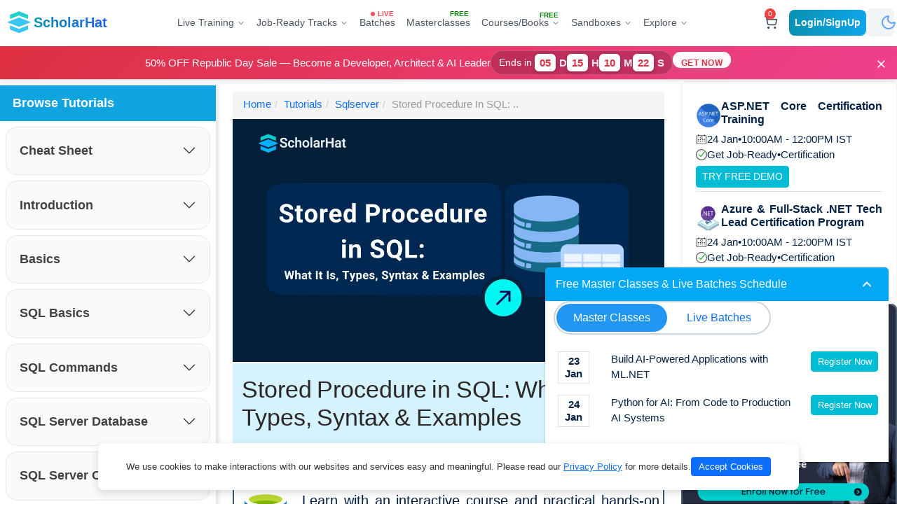

--- FILE ---
content_type: text/html; charset=utf-8
request_url: https://www.scholarhat.com/tutorial/sqlserver/different-types-of-sql-server-stored-procedures
body_size: 45713
content:
<!DOCTYPE html><html lang=en><head><meta http-equiv=Content-Type content=text/html><meta charset=utf-8><meta http-equiv=X-UA-Compatible content="IE=edge"><meta name=viewport content="width=device-width, initial-scale=1.0"><meta name=robots content="index, follow"><meta name=robots content=max-image-preview:large><meta name=robots content=max-video-preview:10><link href=/favicon.ico rel="shortcut icon" type=image/x-icon><meta property=og:type content=article><meta property=og:title content="Learn SQL Stored Procedures: Types, Syntax, and Examples"><meta property=og:description content="Learn what a stored procedure is in SQL, its types, syntax, and real-life examples. Understand how to create and use stored procedures for efficient SQL operations."><meta property=og:image content=https://dotnettrickscloud.blob.core.windows.net/article/5520250716115253.webp><meta property=og:url content=https://www.scholarhat.com/tutorial/sqlserver/different-types-of-sql-server-stored-procedures><meta name=twitter:card content=summary_large_image><meta name=twitter:title content="Learn SQL Stored Procedures: Types, Syntax, and Examples"><meta name=twitter:description content="Learn what a stored procedure is in SQL, its types, syntax, and real-life examples. Understand how to create and use stored procedures for efficient SQL operations."><meta name=twitter:image content=https://dotnettrickscloud.blob.core.windows.net/article/5520250716115253.webp><link rel=canonical href=https://www.scholarhat.com/tutorial/sqlserver/different-types-of-sql-server-stored-procedures><title>Learn SQL Stored Procedures: Types, Syntax, and Examples</title><meta name=description content="Learn what a stored procedure is in SQL, its types, syntax, and real-life examples. Understand how to create and use stored procedures for efficient SQL operations."><link href=https://cdn.jsdelivr.net/npm/bootstrap@5.3.2/dist/css/bootstrap.min.css rel=stylesheet><script src=https://cdnjs.cloudflare.com/ajax/libs/jquery/3.6.0/jquery.min.js></script><script>!function(f,b,e,v,n,t,s){if(f.fbq)return;n=f.fbq=function(){n.callMethod?n.callMethod.apply(n,arguments):n.queue.push(arguments)};if(!f._fbq)f._fbq=n;n.push=n;n.loaded=!0;n.version='2.0';n.queue=[];t=b.createElement(e);t.async=!0;t.src=v;s=b.getElementsByTagName(e)[0];s.parentNode.insertBefore(t,s)}(window,document,'script','https://connect.facebook.net/en_US/fbevents.js');fbq('init','393203635973966');fbq('track','PageView');</script><script>_linkedin_partner_id="7258065";window._linkedin_data_partner_ids=window._linkedin_data_partner_ids||[];window._linkedin_data_partner_ids.push(_linkedin_partner_id);</script><script>(function(l){if(!l){window.lintrk=function(a,b){window.lintrk.q.push([a,b])};window.lintrk.q=[]}
var s=document.getElementsByTagName("script")[0];var b=document.createElement("script");b.type="text/javascript";b.async=true;b.src="https://snap.licdn.com/li.lms-analytics/insight.min.js";s.parentNode.insertBefore(b,s);})(window.lintrk);</script><script async src="https://www.googletagmanager.com/gtag/js?id=G-3HNGMZ2WEY"></script><script>window.dataLayer=window.dataLayer||[];function gtag(){dataLayer.push(arguments);}
gtag('js',new Date());gtag('config','G-3HNGMZ2WEY');</script><script>(function(w,d,s,l,i){w[l]=w[l]||[];w[l].push({'gtm.start':new Date().getTime(),event:'gtm.js'});var f=d.getElementsByTagName(s)[0],j=d.createElement(s),dl=l!='dataLayer'?'&l='+l:'';j.async=true;j.src='https://www.googletagmanager.com/gtm.js?id='+i+dl;f.parentNode.insertBefore(j,f);})(window,document,'script','dataLayer','GTM-5S9QMVK');</script><script>function trackFbEvent(event,currency,price){fbq('track',event,{currency:currency,value:price});}
function trackFbLeadEvent(currency,price){fbq('track','Lead',{currency:currency,value:price});}
function trackFbCartEvent(currency,price){fbq('track','AddToCart',{currency:currency,value:price});}
function trackFbDefaultEvent(event){fbq('track',event);}
function trackFbCustomEvent(event){fbq('trackCustom',event);}
function trackFbCustomEventWithUser(eventName,name,email,contact,city){fbq("trackCustom",eventName,{fn:name?.split(" ")[0]||"",em:email,ph:contact,ct:city});}
var pagePath=window.location.href||'';function trackGtmLeadEvent(name,email,mobile){dataLayer.push({'event':'lead','enhanced_conversion_data':{"email":email,"phone_number":mobile,"first_name":name,"last_name":name,}});}
function trackGtmEvent(event,courseName){if(courseName!=undefined)
dataLayer.push({'event':event,'name':courseName,'pagePath':pagePath});else
dataLayer.push({'event':event,'pagePath':pagePath});}
function trackGtmCartEvent(courseName,currency,price){dataLayer.push({'event':'AddToCart','name':courseName,'currency':currency,'price':price,'pagePath':pagePath});}
function trackGtmPriceEvent(event,currency,price){dataLayer.push({'event':event,'currency':currency,'price':price,'pagePath':pagePath});}</script><script>(()=>{'use strict'
const getStoredTheme=()=>localStorage.getItem('theme');const setStoredTheme=theme=>localStorage.setItem('theme',theme);const getPreferredTheme=()=>{const storedTheme=getStoredTheme();if(storedTheme){return storedTheme;}
return'light';}
const setTheme=theme=>{if(theme==='auto'){document.documentElement.setAttribute('data-bs-theme',(window.matchMedia('(prefers-color-scheme: dark)').matches?'dark':'light'));}else{document.documentElement.setAttribute('data-bs-theme',theme);}}
setTheme(getPreferredTheme())
const showActiveTheme=(theme,focus=false)=>{const themeSwitcher=document.querySelector('#bd-theme');if(!themeSwitcher){return;}
const themeSwitcherText=document.querySelector('#bd-theme-text');const activeThemeIcon=document.querySelector('.theme-icon-active use');const btnToActive=document.querySelector(`[data-bs-theme-value="${theme}"]`);const svgOfActiveBtn=btnToActive.querySelector('svg use').getAttribute('href');document.querySelectorAll('[data-bs-theme-value]').forEach(element=>{element.classList.remove('active');element.setAttribute('aria-pressed','false');})
btnToActive.classList.add('active');btnToActive.setAttribute('aria-pressed','true');activeThemeIcon.setAttribute('href',svgOfActiveBtn);const themeSwitcherLabel=`${themeSwitcherText.textContent} (${btnToActive.dataset.bsThemeValue})`;themeSwitcher.setAttribute('aria-label',themeSwitcherLabel);if(focus){themeSwitcher.focus();}}
window.matchMedia('(prefers-color-scheme: dark)').addEventListener('change',()=>{const storedTheme=getStoredTheme();if(storedTheme!=='light'&&storedTheme!=='dark'){setTheme(getPreferredTheme());}})
window.addEventListener('DOMContentLoaded',()=>{showActiveTheme(getPreferredTheme());document.querySelectorAll('[data-bs-theme-value]').forEach(toggle=>{toggle.addEventListener('click',()=>{const theme=toggle.getAttribute('data-bs-theme-value');setStoredTheme(theme);setTheme(theme);showActiveTheme(theme,true);})})})})()</script><style>@media (max-width:990px){#footer{position:unset !important}}.wsmenu{max-width:100% !important;padding:0 10px !important}.d-flex{display:inline-table !important}</style><link href="/css/bundle/tutorial-bundle.min.css?v=m2R6RIDCp0IQunmXPSB0UFM5R-AIGajlDEDBTHxIjiM" rel=stylesheet><script src="/js/highlight-bundle.js?v=v4XLTUKcmHoXWSVga5Z3kH6sFu7IZBS7824OU1W-y5w"></script><script>hljs.highlightAll();</script><body><script>function toggleTheme(){let currentTheme=document.documentElement.getAttribute('data-theme')||'light';let newTheme=currentTheme==='light'?'dark':'light';document.documentElement.setAttribute('data-theme',newTheme);document.documentElement.setAttribute('data-bs-theme',newTheme);localStorage.setItem('theme',newTheme);updateIconsAndLogo(newTheme);updateMoreMenuThemeIcons(newTheme);}
function updateIconsAndLogo(theme){const sunIcon=document.getElementById('theme-icon-sun');const moonIcon=document.getElementById('theme-icon-moon');if(theme==='dark'){moonIcon.style.opacity='0';moonIcon.style.transform='rotate(90deg) scale(0)';sunIcon.style.opacity='1';sunIcon.style.transform='rotate(0deg) scale(1)';}else{sunIcon.style.opacity='0';sunIcon.style.transform='rotate(-90deg) scale(0)';moonIcon.style.opacity='1';moonIcon.style.transform='rotate(0deg) scale(1)';}}
function updateMoreMenuThemeIcons(theme){const sunIcon=document.getElementById('theme-icon-sun-more');const moonIcon=document.getElementById('theme-icon-moon-more');if(sunIcon&&moonIcon){if(theme==='dark'){sunIcon.style.opacity='1';sunIcon.style.transform='rotate(0deg) scale(1)';moonIcon.style.opacity='0';moonIcon.style.transform='rotate(90deg) scale(0)';}else{sunIcon.style.opacity='0';sunIcon.style.transform='rotate(-90deg) scale(0)';moonIcon.style.opacity='1';moonIcon.style.transform='rotate(0deg) scale(1)';}}}
$(document).ready(function(){const savedTheme=localStorage.getItem('theme')||'light';document.documentElement.setAttribute('data-theme',savedTheme);document.documentElement.setAttribute('data-bs-theme',savedTheme);updateIconsAndLogo(savedTheme);updateMoreMenuThemeIcons(savedTheme);var noticount=0;if(''){$.ajax({type:"GET",contentType:"application/json; charset=utf-8",url:'/ShoppingCart/GetCartDetails',dataType:"json",success:function(data){$('.cart_Counter').text(data);},error:function(result){},});}
$('.cart_Counter').css({opacity:0}).text(noticount).css({top:'-10px'}).animate({top:'-2px',opacity:1},500);if($("#sticky_browse").length){$("#sticky_browse").hide();$("#defaulthead").hide();$("#headforcourse").css('display','inline-block');}
else{$("#defaulthead").show();$("#sticky_browse").show();$("#headforcourse").css('display','none');}});</script><svg style=display:none><symbol id=sun-fill viewBox="0 0 16 16"><path d="M8 12a4 4 0 1 0 0-8 4 4 0 0 0 0 8zM8 0a.5.5 0 0 1 .5.5v2a.5.5 0 0 1-1 0v-2A.5.5 0 0 1 8 0zm0 13a.5.5 0 0 1 .5.5v2a.5.5 0 0 1-1 0v-2A.5.5 0 0 1 8 13zm8-5a.5.5 0 0 1-.5.5h-2a.5.5 0 0 1 0-1h2a.5.5 0 0 1 .5.5zM3 8a.5.5 0 0 1-.5.5h-2a.5.5 0 0 1 0-1h2A.5.5 0 0 1 3 8zm10.657-5.657a.5.5 0 0 1 0 .707l-1.414 1.415a.5.5 0 1 1-.707-.708l1.414-1.414a.5.5 0 0 1 .707 0zm-9.193 9.193a.5.5 0 0 1 0 .707L3.05 13.657a.5.5 0 0 1-.707-.707l1.414-1.414a.5.5 0 0 1 .707 0zm9.193 2.121a.5.5 0 0 1-.707 0l-1.414-1.414a.5.5 0 0 1 .707-.707l1.414 1.414a.5.5 0 0 1 0 .707zM4.464 4.465a.5.5 0 0 1-.707 0L2.343 3.05a.5.5 0 1 1 .707-.707l1.414 1.414a.5.5 0 0 1 0 .708z" fill=currentColor /></symbol><symbol id=moon-half viewBox="0 -960 960 960" fill=currentColor><path d="M480-120q-150 0-255-105T120-480q0-150 105-255t255-105q14 0 27.5 1t26.5 3q-41 29-65.5 75.5T444-660q0 90 63 153t153 63q55 0 101-24.5t75-65.5q2 13 3 26.5t1 27.5q0 150-105 255T480-120Zm0-80q88 0 158-48.5T740-375q-20 5-40 8t-40 3q-123 0-209.5-86.5T364-660q0-20 3-40t8-40q-78 32-126.5 102T200-480q0 116 82 198t198 82Zm-10-270Z" fill=currentColor /></symbol></svg><link rel=stylesheet href="/styles/header-style.css?v=YNzeH6ombpjjPEA9Hd4qrOinjBWrkrOW_zqgpwD3YkQ"><div class=mobile-menu-overlay id=mobile-menu-overlay></div><header class=header-wrapper><div class=header><div class="dis-flex justify-content-between align-items-center w-100" style=height:64px><div class="dis-flex align-items-center gap-1"><a href="/" class="dis-flex align-items-center gap-1"> <img src=/dist/user/assets/logo-CEy3TSwt.png class=logo-img alt=Logo><div><div class=logo-text>ScholarHat</div></div></a></div><nav class=desktop-navigation-wrapper><script>var main_menu=JSON.parse('{".NET Platform":[{"Id":875,"Name":".NET AI & ML Engineer Certification Training","TagLine":"Build Intelligent AI/ML-Driven Solutions with ML.NET","CourseCount":0,"Url":"/training/net-ai-ml-certification-training","MobileBanner":"https://dotnettrickscloud.blob.core.windows.net/uploads/CourseImages/aimlcertificationtrainingfornetdevelopers-mobile.png","Paths":null},{"Id":417,"Name":".NET Certification Training","TagLine":"Master C# & SQL Server from basic to advanced","CourseCount":0,"Url":"/training/net-certification-training","MobileBanner":"https://dotnettrickscloud.blob.core.windows.net/uploads/CourseImages/netcertificationtraining-mobile.png","Paths":null},{"Id":468,"Name":".NET Microservices Certification Training","TagLine":"Build scalable microservices using .NET & Docker/K8s","CourseCount":0,"Url":"/training/net-microservices-certification-training","MobileBanner":"https://dotnettrickscloud.blob.core.windows.net/uploads/CourseImages/netmicroservicescertificationtraining-mobile.png","Paths":null},{"Id":284,"Name":".NET Software Architecture and Design Training","TagLine":"Design clean, maintainable, enterprise-grade architectures","CourseCount":0,"Url":"/training/software-architecture-design-training","MobileBanner":"https://dotnettrickscloud.blob.core.windows.net/uploads/CourseImages/netsoftwarearchitectureanddesigntraining-mobile.png","Paths":null},{"Id":418,"Name":"ASP.NET Core Certification Training","TagLine":"Build fast web apps using ASP.NET Core, EF & Web API","CourseCount":0,"Url":"/training/aspnet-core-certification-training","MobileBanner":"https://dotnettrickscloud.blob.core.windows.net/uploads/CourseImages/aspnetcorecertificationtraining-mobile.png","Paths":null},{"Id":306,"Name":"Blazor Certification Training","TagLine":"Build interactive web apps using C# & Razor","CourseCount":0,"Url":"/training/blazor-certification-training","MobileBanner":"https://dotnettrickscloud.blob.core.windows.net/uploads/CourseImages/blazorserver-mobile.png","Paths":null}],"AI/ML & Gen AI":[{"Id":875,"Name":".NET AI & ML Engineer Certification Training","TagLine":"Build Intelligent AI/ML-Driven Solutions with ML.NET","CourseCount":0,"Url":"/training/net-ai-ml-certification-training","MobileBanner":"https://dotnettrickscloud.blob.core.windows.net/uploads/CourseImages/aimlcertificationtrainingfornetdevelopers-mobile.png","Paths":null},{"Id":1196,"Name":"Agentic AI Engineer Certification Training","TagLine":"Master GenAI, LLMs & Agentic AI Apps with Azure and AWS","CourseCount":0,"Url":"/training/agentic-ai-engineer-certification-training","MobileBanner":"https://dotnettrickscloud.blob.core.windows.net/uploads/CourseImages/agenticaiengineercertificationtraining-mobile.png","Paths":null},{"Id":1130,"Name":"AWS AI & Gen AI Engineer Certification Training","TagLine":"Build Intelligent Applications with AWS AI Services","CourseCount":0,"Url":"/training/aws-ai-engineer-certification-training","MobileBanner":"https://dotnettrickscloud.blob.core.windows.net/uploads/CourseImages/awsaiengineercertificationtraining-mobile.png","Paths":null},{"Id":217,"Name":"Azure AI & Gen AI Engineer Certification Training","TagLine":"Build Intelligent Applications with Azure AI Services","CourseCount":0,"Url":"/training/azure-ai-engineer-certification-training","MobileBanner":"https://dotnettrickscloud.blob.core.windows.net/uploads/CourseImages/azureaiengineercertificationtraining-mobile.png","Paths":null},{"Id":512,"Name":"Python For Data Science and AI/ML Certification Training","TagLine":"Build Data-Driven and AI-Powered Solutions Using Python","CourseCount":0,"Url":"/training/python-data-science-ai-certification-training","MobileBanner":"https://dotnettrickscloud.blob.core.windows.net/uploads/CourseImages/pythoncertificationtraining-mobile.png","Paths":null}],"Career & Leadership":[{"Id":18,"Name":"English for Software Professionals","TagLine":"Communicate confidently in global tech roles","CourseCount":0,"Url":"/training/english-for-software-professionals","MobileBanner":"https://dotnettrickscloud.blob.core.windows.net/uploads/CourseImages/codecommunicateenglishforsoftwareprofessionals-mobile.png","Paths":null},{"Id":374,"Name":"The Top 1% Tech Leader Program","TagLine":"Lead teams with confidence & scale your tech impact","CourseCount":0,"Url":"/training/tech-leadership-training-program","MobileBanner":"https://dotnettrickscloud.blob.core.windows.net/uploads/CourseImages/thetop1techleaderprogram-mobile.png","Paths":null}],"Cloud & DevOps":[{"Id":308,"Name":"AWS Developer Certification Training","TagLine":"Develop, deploy, and scale apps on AWS Cloud","CourseCount":0,"Url":"/training/aws-developer-associate-certification-training","MobileBanner":"https://dotnettrickscloud.blob.core.windows.net/uploads/CourseImages/awsdevelopercertificationtraining-mobile.png","Paths":null},{"Id":453,"Name":"AWS Solutions Architect Certification Training","TagLine":"Design secure, scalable AWS cloud architectures","CourseCount":0,"Url":"/training/aws-solution-architect-certification-training","MobileBanner":"https://dotnettrickscloud.blob.core.windows.net/uploads/CourseImages/awssolutionsarchitectcertificationtrainingprogram-mobile.png","Paths":null},{"Id":455,"Name":"Azure Developer Certification Training ","TagLine":"Build modern cloud-based .NET Apps using Azure Cloud","CourseCount":0,"Url":"/training/microsoft-azure-developer-associate-certification-training","MobileBanner":"https://dotnettrickscloud.blob.core.windows.net/uploads/CourseImages/azuredevelopercertificationtraining-mobile.png","Paths":null},{"Id":467,"Name":"Azure DevOps Certification Training","TagLine":"Master DevOps, Jenkins & automate deployment with CI/CD","CourseCount":0,"Url":"/training/azure-devops-certification-training","MobileBanner":"https://dotnettrickscloud.blob.core.windows.net/uploads/CourseImages/devopscertificationtrainingprogram-mobile.png","Paths":null},{"Id":27,"Name":"Azure Solution Architect Certification Training","TagLine":"Design secure, scalable Azure architectures","CourseCount":0,"Url":"/training/microsoft-azure-solution-architect-certification","MobileBanner":"https://dotnettrickscloud.blob.core.windows.net/uploads/CourseImages/microsoftcertifiedazuresolutionarchitectexpert-mobile.png","Paths":null}],"Java Platform":[{"Id":483,"Name":"Data Structures and Algorithms Training","TagLine":"Strengthen problem-solving and coding logic","CourseCount":0,"Url":"/training/data-structures-algorithms-certification-training","MobileBanner":"https://dotnettrickscloud.blob.core.windows.net/uploads/CourseImages/datastructuresandalgorithmstraining-mobile.png","Paths":null},{"Id":1068,"Name":"Java Microservices Certification Training","TagLine":"Build scalable microservices with Spring Boot & Docker/K8s","CourseCount":0,"Url":"/training/java-microservices-certification-training","MobileBanner":"https://dotnettrickscloud.blob.core.windows.net/uploads/CourseImages/javamicroservicescertificationtraining-mobile.png","Paths":null},{"Id":1069,"Name":"Java Software Architecture and Design Training","TagLine":"Design clean, maintainable, enterprise-grade architectures","CourseCount":0,"Url":"/training/java-software-architecture-design-training","MobileBanner":"https://dotnettrickscloud.blob.core.windows.net/uploads/CourseImages/javasoftwarearchitectureanddesigntraining-mobile.png","Paths":null}],"JS & Front-end":[{"Id":450,"Name":"Angular Certification Training","TagLine":"Build dynamic, modern SPAs with Angular","CourseCount":0,"Url":"/training/angular-certification-training","MobileBanner":"https://dotnettrickscloud.blob.core.windows.net/uploads/CourseImages/angularcertificationtraining-mobile.png","Paths":null},{"Id":451,"Name":"React Certification Training","TagLine":"Create fast, component-driven web apps","CourseCount":0,"Url":"/training/reactjs-certification-training","MobileBanner":"https://dotnettrickscloud.blob.core.windows.net/uploads/CourseImages/reactcertificationtrainingprogram-mobile.png","Paths":null}]}');var json_main_menu=JSON.parse('{".NET":[{"Id":87,"Name":".NET Architect with AI Certification Training","TagLine":"Master AI, System Design, Microservices & Docker/K8s","CourseCount":0,"Url":"/job-oriented/net-architect-certification-training","MobileBanner":"https://dotnettrickscloud.blob.core.windows.net/uploads/CourseImages/netsolutionarchitectcertificationtraining-mobile.png","Paths":null},{"Id":444,"Name":"AI-Driven Azure & Full-Stack .NET Tech Lead Certification Program","TagLine":"Master ASP.NET Core, Angular/React, AI/ML with Azure","CourseCount":0,"Url":"/job-oriented/net-tech-lead-certification-training","MobileBanner":"https://dotnettrickscloud.blob.core.windows.net/uploads/CourseImages/aidrivenazurefullstacknettechleadcertificationprogram-mobile.png","Paths":null},{"Id":558,"Name":"AI-First .NET & Azure Solution Architect Certification Program","TagLine":"Master Azure, System Design, Microservices with AI/ML","CourseCount":0,"Url":"/job-oriented/net-azure-solution-architect-certification-training","MobileBanner":"https://dotnettrickscloud.blob.core.windows.net/uploads/CourseImages/microsoftazurecloudarchitect-mobile.png","Paths":null},{"Id":166,"Name":"Full-Stack .NET Developer Certification Training","TagLine":"Master ASP.NET Core with Angular or React","CourseCount":0,"Url":"/job-oriented/full-stack-net-developer-certification-training","MobileBanner":"https://dotnettrickscloud.blob.core.windows.net/uploads/CourseImages/fullstacknetdevelopercertificationtrainingcourse-mobile.png","Paths":null}],"AI/ML":[{"Id":419,"Name":"Azure Cloud AI Architect Certification Training Program","TagLine":"Master Azure AI with GenAI, LLMs & Agentic AI","CourseCount":0,"Url":"/job-oriented/azure-cloud-ai-architect-certification-training","MobileBanner":"https://dotnettrickscloud.blob.core.windows.net/uploads/CourseImages/azureaigenaiagenticaiengineercertificationtrainingprogram-mobile.png","Paths":null},{"Id":1188,"Name":"Multi-Cloud AI & GenAI Engineer (Azure & AWS)","TagLine":"Build and Deploy Real AI Systems on Azure & AWS","CourseCount":0,"Url":"/job-oriented/multi-cloud-ai-genai-engineer-certification-training","MobileBanner":"https://dotnettrickscloud.blob.core.windows.net/uploads/CourseImages/multicloudaigenaiengineerazureaws-mobile.png","Paths":null},{"Id":1197,"Name":"Multi-Cloud AI Architect (Azure & AWS)","TagLine":"Architecting Scalable AI Systems with Azure & AWS","CourseCount":0,"Url":"/job-oriented/multi-cloud-ai-architect-certification-training","MobileBanner":"https://dotnettrickscloud.blob.core.windows.net/uploads/CourseImages/multicloudaiarchitectazureaws-mobile.png","Paths":null}],"Java":[{"Id":355,"Name":"AWS & Full-Stack Java Tech Lead Program","TagLine":"Master AWS Cloud with Spring Boot & Angular or React","CourseCount":0,"Url":"/job-oriented/full-stack-java-developer-certification-training","MobileBanner":"https://dotnettrickscloud.blob.core.windows.net/uploads/CourseImages/fullstackjavadevelopercertificationtrainingcourse-mobile.png","Paths":null},{"Id":579,"Name":"Java Microservices with AWS Certification Training","TagLine":"Master AWS Cloud, Microservices & Docker/K8s","CourseCount":0,"Url":"/job-oriented/java-microservices-aws-developer-certification-training","MobileBanner":"https://dotnettrickscloud.blob.core.windows.net/uploads/CourseImages/javamicroserviceswithawscertificationtraining-mobile.png","Paths":null}]}');</script><script src=https://ajax.googleapis.com/ajax/libs/jquery/3.7.1/jquery.min.js></script><div class="d-none d-lg-flex justify-content-center gap-xl-2"><div class=live-training-dropdown style=margin-top:6px><a class=tutorial-button> <span class="font-medium text-sm">Live Training</span> <svg class=live-training-chevron xmlns=http://www.w3.org/2000/svg width=24 height=24 viewBox="0 0 24 24" fill=none stroke=currentColor stroke-width=2 stroke-linecap=round stroke-linejoin=round><polyline points="6 9 12 15 18 9"></polyline></svg> </a><div class=live-training-menu><div class=live-training-flex><div class="live-training-sidebar h-100"><a style=text-decoration:none href=/training> <button type=button class="btn btn-outline-primary w-100 mb-4 fw-medium rounded-pill shadow-sm hover-shadow-lg transition-all duration-300" style=font-size:15px> All Live Trainings </button> </a><h3 class=live-training-categories-title>Training Categories</h3><div class=live-training-categories><button class="live-training-category-btn category-list" data-category=".NET Platform"> <span class=live-training-category-text>.NET Platform</span> </button> <button class="live-training-category-btn category-list" data-category="AI/ML &amp; Gen AI"> <span class=live-training-category-text>AI/ML &amp; Gen AI</span> </button> <button class="live-training-category-btn category-list" data-category="Career &amp; Leadership"> <span class=live-training-category-text>Career &amp; Leadership</span> </button> <button class="live-training-category-btn category-list" data-category="Cloud &amp; DevOps"> <span class=live-training-category-text>Cloud &amp; DevOps</span> </button> <button class="live-training-category-btn category-list" data-category="Java Platform"> <span class=live-training-category-text>Java Platform</span> </button> <button class="live-training-category-btn category-list" data-category="JS &amp; Front-end"> <span class=live-training-category-text>JS &amp; Front-end</span> </button></div></div><div class="live-training-main category-course-container"><div class=live-training-header><h3 class="live-training-title category-title">Category Name</h3><p class=live-training-subtitle>Live sessions with industry experts</div><div class="live-training-courses category-course-list"><a href=/training/net-ai-ml-certification-training class=live-training-course><div class="dis-flex align-items-center gap-2 w-full"><div class=live-training-icon><img src=https://dotnettrickscloud.blob.core.windows.net/uploads/CourseImages/aimlcertificationtrainingfornetdevelopers-mobile.png alt=".NET AI &amp; ML Engineer Certification Training"></div><div class=live-training-course-content><h5 class=live-training-course-title>.NET AI &amp; ML Engineer Certification Training</h5><p class=live-training-course-desc>Build Intelligent AI/ML-Driven Solutions with ML.NET</div></div></a> <a href=/training/net-certification-training class=live-training-course><div class="dis-flex align-items-center gap-2 w-full"><div class=live-training-icon><img src=https://dotnettrickscloud.blob.core.windows.net/uploads/CourseImages/netcertificationtraining-mobile.png alt=".NET Certification Training"></div><div class=live-training-course-content><h5 class=live-training-course-title>.NET Certification Training</h5><p class=live-training-course-desc>Master C# &amp; SQL Server from basic to advanced</div></div></a> <a href=/training/net-microservices-certification-training class=live-training-course><div class="dis-flex align-items-center gap-2 w-full"><div class=live-training-icon><img src=https://dotnettrickscloud.blob.core.windows.net/uploads/CourseImages/netmicroservicescertificationtraining-mobile.png alt=".NET Microservices Certification Training"></div><div class=live-training-course-content><h5 class=live-training-course-title>.NET Microservices Certification Training</h5><p class=live-training-course-desc>Build scalable microservices using .NET &amp; Docker/K8s</div></div></a> <a href=/training/software-architecture-design-training class=live-training-course><div class="dis-flex align-items-center gap-2 w-full"><div class=live-training-icon><img src=https://dotnettrickscloud.blob.core.windows.net/uploads/CourseImages/netsoftwarearchitectureanddesigntraining-mobile.png alt=".NET Software Architecture and Design Training"></div><div class=live-training-course-content><h5 class=live-training-course-title>.NET Software Architecture and Design Training</h5><p class=live-training-course-desc>Design clean, maintainable, enterprise-grade architectures</div></div></a> <a href=/training/aspnet-core-certification-training class=live-training-course><div class="dis-flex align-items-center gap-2 w-full"><div class=live-training-icon><img src=https://dotnettrickscloud.blob.core.windows.net/uploads/CourseImages/aspnetcorecertificationtraining-mobile.png alt="ASP.NET Core Certification Training"></div><div class=live-training-course-content><h5 class=live-training-course-title>ASP.NET Core Certification Training</h5><p class=live-training-course-desc>Build fast web apps using ASP.NET Core, EF &amp; Web API</div></div></a> <a href=/training/blazor-certification-training class=live-training-course><div class="dis-flex align-items-center gap-2 w-full"><div class=live-training-icon><img src=https://dotnettrickscloud.blob.core.windows.net/uploads/CourseImages/blazorserver-mobile.png alt="Blazor Certification Training"></div><div class=live-training-course-content><h5 class=live-training-course-title>Blazor Certification Training</h5><p class=live-training-course-desc>Build interactive web apps using C# &amp; Razor</div></div></a></div><div class=live-training-cta><div class="dis-flex align-items-center justify-content-between"><div><h4 class=live-training-cta-header>Join Live Sessions</h4><p class=live-training-cta-text>Learn with experts in real-time</div><a href=/training/batches class=live-training-join-btn>Join Now</a></div></div></div></div></div><script>$(document).ready(function(){const $liveTrainingContainer=$('.live-training-dropdown .category-course-container');const $liveTrainingList=$liveTrainingContainer.find('.category-course-list');const categoryTitle=$liveTrainingContainer.find('.category-title');const $categoryList=$('.live-training-dropdown .category-list');if($categoryList.length>0){$categoryList.first().addClass('active-category');const initialCategory=$categoryList.first().data('category');categoryTitle.text(initialCategory);populateCategoryLiveTraining(initialCategory);}
$categoryList.on('mouseenter',function(){$categoryList.removeClass('active-category');$(this).addClass('active-category');const category=$(this).data('category');categoryTitle.text(category);populateCategoryLiveTraining(category);});function populateCategoryLiveTraining(category){let html='';if(main_menu[category]&&Array.isArray(main_menu[category])){main_menu[category].forEach((course)=>{html+=`

                                <a href="${course.Url}" class="live-training-course">

                                    <div class="dis-flex align-items-center gap-2 w-full">



                                        <div class="live-training-icon">

                                            <img src="${course.MobileBanner}" alt="${course.Name}" />

                                        </div>



                                        <div class="live-training-course-content">

                                            <h5 class="live-training-course-title">${course.Name}</h5>

                                            <p class="live-training-course-desc">${course.TagLine ?? ""}</p>

                                        </div>



                                    </div>

                                </a>`;});}
$liveTrainingList.html(html);}});</script></div><div class=job-training-dropdown style=margin-top:6px><a class=tutorial-button> <span class="font-medium text-sm">Job-Ready Tracks</span> <svg class=job-training-chevron xmlns=http://www.w3.org/2000/svg width=24 height=24 viewBox="0 0 24 24" fill=none stroke=currentColor stroke-width=2 stroke-linecap=round stroke-linejoin=round><polyline points="6 9 12 15 18 9"></polyline></svg> </a><div class=job-training-menu><div class=job-training-flex><div class=job-training-sidebar><style>.btn-outline-primary:hover{background:linear-gradient(to right,#06b6d4,#8b5cf6) !important;color:white !important;box-shadow:0 4px 15px rgba(var(--bs-primary-rgb),0.3) !important}</style><a style=text-decoration:none href=/job-oriented> <button type=button class="btn btn-outline-primary w-100 mb-4 fw-medium rounded-pill shadow-sm hover-shadow-lg transition-all duration-300" style=font-size:15px> All Job-Ready Tracks </button> </a><h3 class=job-training-categories-title>Training Categories</h3><div class=job-training-categories><button class="job-training-category-btn job-category-list" data-category=.NET> <span class=job-training-category-text>.NET Platform</span> </button> <button class="job-training-category-btn job-category-list" data-category=AI/ML> <span class=job-training-category-text>AI/ML Platform</span> </button> <button class="job-training-category-btn job-category-list" data-category=Java> <span class=job-training-category-text>Java Platform</span> </button></div></div><div class="job-training-main job-category-course-container"><div class=job-training-header><h3 class="job-training-title job-category-title">.NET</h3><p class=job-training-subtitle>Roles-based Live training programs</div><div class="job-training-courses job-category-course-list"><a href=/job-oriented/net-architect-certification-training class=job-training-course><div class="dis-flex align-items-center gap-2 w-full"><div class=job-training-icon><img src=https://dotnettrickscloud.blob.core.windows.net/uploads/CourseImages/netsolutionarchitectcertificationtraining-mobile.png alt=".NET Architect with AI Certification Training"></div><div class=job-training-course-content><h5 class=job-training-course-title>.NET Architect with AI Certification Training</h5><p class=job-training-course-desc>Master AI, System Design, Microservices &amp; Docker/K8s</div></div></a> <a href=/job-oriented/net-tech-lead-certification-training class=job-training-course><div class="dis-flex align-items-center gap-2 w-full"><div class=job-training-icon><img src=https://dotnettrickscloud.blob.core.windows.net/uploads/CourseImages/aidrivenazurefullstacknettechleadcertificationprogram-mobile.png alt="AI-Driven Azure &amp; Full-Stack .NET Tech Lead Certification Program"></div><div class=job-training-course-content><h5 class=job-training-course-title>AI-Driven Azure &amp; Full-Stack .NET Tech Lead Certification Program</h5><p class=job-training-course-desc>Master ASP.NET Core, Angular/React, AI/ML with Azure</div></div></a> <a href=/job-oriented/net-azure-solution-architect-certification-training class=job-training-course><div class="dis-flex align-items-center gap-2 w-full"><div class=job-training-icon><img src=https://dotnettrickscloud.blob.core.windows.net/uploads/CourseImages/microsoftazurecloudarchitect-mobile.png alt="AI-First .NET &amp; Azure Solution Architect Certification Program"></div><div class=job-training-course-content><h5 class=job-training-course-title>AI-First .NET &amp; Azure Solution Architect Certification Program</h5><p class=job-training-course-desc>Master Azure, System Design, Microservices with AI/ML</div></div></a> <a href=/job-oriented/full-stack-net-developer-certification-training class=job-training-course><div class="dis-flex align-items-center gap-2 w-full"><div class=job-training-icon><img src=https://dotnettrickscloud.blob.core.windows.net/uploads/CourseImages/fullstacknetdevelopercertificationtrainingcourse-mobile.png alt="Full-Stack .NET Developer Certification Training"></div><div class=job-training-course-content><h5 class=job-training-course-title>Full-Stack .NET Developer Certification Training</h5><p class=job-training-course-desc>Master ASP.NET Core with Angular or React</div></div></a></div><div class=job-training-cta><div class="dis-flex align-items-center justify-content-between"><div><h4 class=job-training-cta-header>Start Your Career</h4><p class=job-training-cta-text>Job-ready tracks</div><a href=/training/batches class=job-training-explore-btn>Explore</a></div></div></div></div></div><script>$(document).ready(function(){const $jobTrainingContainer=$('.job-training-dropdown .job-category-course-container');const $jobTrainingList=$jobTrainingContainer.find('.job-category-course-list');const jobCategoryTitle=$jobTrainingContainer.find('.job-category-title');const $jobCategoryList=$('.job-training-dropdown .job-category-list');if($jobCategoryList.length>0){$jobCategoryList.first().addClass('active-category');const initialCategory=$jobCategoryList.first().data('category');jobCategoryTitle.text(initialCategory);populateJobOrientedCourses(initialCategory);}
$jobCategoryList.on('mouseenter',function(){$jobCategoryList.removeClass('active-category');$(this).addClass('active-category');const category=$(this).data('category');jobCategoryTitle.text(category);populateJobOrientedCourses(category);});function populateJobOrientedCourses(category){let html='';if(json_main_menu[category]&&Array.isArray(json_main_menu[category])){json_main_menu[category].forEach((course)=>{html+=`

                                <a href="${course.Url}" class="job-training-course">

                                    <div class="dis-flex align-items-center gap-2 w-full">



                                        <div class="job-training-icon">

                                            <img src="${course.MobileBanner}" alt="${course.Name}" />

                                        </div>



                                        <div class="job-training-course-content">

                                            <h5 class="job-training-course-title">${course.Name}</h5>

                                            <p class="job-training-course-desc">${course.TagLine ?? ""}</p>

                                        </div>



                                    </div>

                                </a>`;});}
$jobTrainingList.html(html);}});</script></div><a href=/training/batches class="tutorial-button position-relative"> <span class=live-dot-badge> <span class=dot></span>LIVE </span> Batches </a> <a href=/master-classes class="tutorial-button position-relative"> <span class=live-dot-badge style="color:green !important"> FREE </span> Masterclasses </a><div class=explore-dropdown><a class="tutorial-button position-relative"> <span class=live-dot-badge style="color:green !important"> FREE </span> Courses/Books <svg class=explore-chevron xmlns=http://www.w3.org/2000/svg width=24 height=24 viewBox="0 0 24 24" fill=none stroke=currentColor stroke-width=2 stroke-linecap=round stroke-linejoin=round><polyline points="6 9 12 15 18 9"></polyline></svg> </a><div class=explore-menu><div class=explore-menu-content><div class=explore-items><a href=/free-course class=explore-item> <svg class=explore-item-icon xmlns=http://www.w3.org/2000/svg width=24 height=24 viewBox="0 0 24 24" fill=none stroke=currentColor stroke-width=2 stroke-linecap=round stroke-linejoin=round class="lucide lucide-video-icon lucide-video"><path d="m16 13 5.223 3.482a.5.5 0 0 0 .777-.416V7.87a.5.5 0 0 0-.752-.432L16 10.5" /><rect x=2 y=6 width=14 height=12 rx=2 /></svg> <span class=explore-item-text>Free Courses</span> </a> <a href=/books class=explore-item> <svg class=explore-item-icon xmlns=http://www.w3.org/2000/svg width=24 height=24 viewBox="0 0 24 24" fill=none stroke=currentColor stroke-width=2 stroke-linecap=round stroke-linejoin=round class="lucide lucide-book-open-text-icon lucide-book-open-text"><path d="M12 7v14" /><path d="M16 12h2" /><path d="M16 8h2" /><path d="M3 18a1 1 0 0 1-1-1V4a1 1 0 0 1 1-1h5a4 4 0 0 1 4 4 4 4 0 0 1 4-4h5a1 1 0 0 1 1 1v13a1 1 0 0 1-1 1h-6a3 3 0 0 0-3 3 3 3 0 0 0-3-3z" /><path d="M6 12h2" /><path d="M6 8h2" /></svg> <span class=explore-item-text>Free Books</span> </a></div></div></div></div><div class=explore-dropdown><a class=tutorial-button> Sandboxes <svg class=explore-chevron xmlns=http://www.w3.org/2000/svg width=24 height=24 viewBox="0 0 24 24" fill=none stroke=currentColor stroke-width=2 stroke-linecap=round stroke-linejoin=round><polyline points="6 9 12 15 18 9"></polyline></svg> </a><div class=explore-menu><div class=explore-menu-content><div class=explore-items><a href=/sandbox class=explore-item> <svg class=explore-item-icon xmlns=http://www.w3.org/2000/svg width=24 height=24 viewBox="0 0 24 24" fill=none stroke=currentColor stroke-width=2 stroke-linecap=round stroke-linejoin=round class="lucide lucide-cloud-check-icon lucide-cloud-check"><path d="m17 15-5.5 5.5L9 18" /><path d="M5 17.743A7 7 0 1 1 15.71 10h1.79a4.5 4.5 0 0 1 1.5 8.742" /></svg> <span class=explore-item-text>Cloud Sandboxes</span> </a> <a href=/problems class=explore-item> <svg class=explore-item-icon xmlns=http://www.w3.org/2000/svg width=24 height=24 viewBox="0 0 24 24" fill=none stroke=currentColor stroke-width=2 stroke-linecap=round stroke-linejoin=round class="lucide lucide-code-icon lucide-code"><path d="m16 18 6-6-6-6" /><path d="m8 6-6 6 6 6" /></svg> <span class=explore-item-text>Practice DSA</span> </a></div></div></div></div><div class=explore-dropdown><a class=tutorial-button> <span>Explore</span> <svg class=explore-chevron xmlns=http://www.w3.org/2000/svg width=24 height=24 viewBox="0 0 24 24" fill=none stroke=currentColor stroke-width=2 stroke-linecap=round stroke-linejoin=round><polyline points="6 9 12 15 18 9"></polyline></svg> </a><div class=explore-menu><div class=explore-menu-content><div class=explore-items><a href=/membership/live class=explore-item> <svg class=explore-item-icon xmlns=http://www.w3.org/2000/svg width=24 height=24 viewBox="0 0 24 24" fill=none stroke=currentColor stroke-width=2 stroke-linecap=round stroke-linejoin=round><path d="M4 19.5v-15A2.5 2.5 0 0 1 6.5 2H20v20H6.5a2.5 2.5 0 0 1 0-5H20"></path></svg> <span class=explore-item-text>Membership</span> </a> <a href=/compiler class=explore-item> <svg class=explore-item-icon xmlns=http://www.w3.org/2000/svg width=24 height=24 viewBox="0 0 24 24" fill=none stroke=currentColor stroke-width=2 stroke-linecap=round stroke-linejoin=round><polyline points="4 17 10 11 4 5"></polyline><line x1=12 y1=19 x2=20 y2=19></line></svg> <span class=explore-item-text>Online Compiler</span> </a> <a href=/skill-tests class=explore-item> <svg class=explore-item-icon xmlns=http://www.w3.org/2000/svg width=24 height=24 viewBox="0 0 24 24" fill=none stroke=currentColor stroke-width=2 stroke-linecap=round stroke-linejoin=round class="lucide lucide-list-checks-icon lucide-list-checks"><path d="M13 5h8" /><path d="M13 12h8" /><path d="M13 19h8" /><path d="m3 17 2 2 4-4" /><path d="m3 7 2 2 4-4" /></svg> <span class=explore-item-text>Skill Tests</span> </a> <a href=/tutorial class=explore-item> <svg class=explore-item-icon xmlns=http://www.w3.org/2000/svg width=24 height=24 viewBox="0 0 24 24" fill=none stroke=currentColor stroke-width=2 stroke-linecap=round stroke-linejoin=round class="lucide lucide-notebook-pen-icon lucide-notebook-pen"><path d="M13.4 2H6a2 2 0 0 0-2 2v16a2 2 0 0 0 2 2h12a2 2 0 0 0 2-2v-7.4" /><path d="M2 6h4" /><path d="M2 10h4" /><path d="M2 14h4" /><path d="M2 18h4" /><path d="M21.378 5.626a1 1 0 1 0-3.004-3.004l-5.01 5.012a2 2 0 0 0-.506.854l-.837 2.87a.5.5 0 0 0 .62.62l2.87-.837a2 2 0 0 0 .854-.506z" /></svg> <span class=explore-item-text>Tutorial</span> </a></div></div></div></div></div></nav><div class="dis-flex align-items-center gap-xl-2"><div class="position-relative me-3 me-lg-2 me-xl-2"><a href=/cart class="cart-button p-2"> <svg xmlns=http://www.w3.org/2000/svg width=20 height=20 viewBox="0 0 24 24" fill=none stroke=currentColor stroke-width=2 stroke-linecap=round stroke-linejoin=round class="lucide lucide-shopping-cart"><circle cx=8 cy=21 r=1 /><circle cx=19 cy=21 r=1 /><path d="M2.05 2.05h2l2.66 12.42a2 2 0 0 0 2 1.58h9.78a2 2 0 0 0 1.95-1.57l1.65-7.43H5.12" /></svg> <span class="ctm-cart-counter cart_Counter">0</span> </a></div><div class="login-wrapper d-none d-lg-flex"><a class="login-button d-none d-lg-flex" href=/login>Login/SignUp</a> <button id=theme-toggle-desktop onclick=toggleTheme() class="theme-toggle-button d-none d-lg-block border-0 me-1" title="Switch to Dark Mode"><div class=theme-icon-wrapper><svg id=theme-icon-sun xmlns=http://www.w3.org/2000/svg width=24 height=24 viewBox="0 0 24 24" fill=none stroke=currentColor stroke-width=2 stroke-linecap=round stroke-linejoin=round class="absolute inset-0 w-6 h-6 text-yellow-500 transition-all duration-300"><circle cx=12 cy=12 r=4 /><path d="M12 2v2" /><path d="M12 20v2" /><path d="m4.93 4.93 1.41 1.41" /><path d="m17.66 17.66 1.41 1.41" /><path d="M2 12h2" /><path d="M20 12h2" /><path d="m6.34 17.66-1.41 1.41" /><path d="m19.07 4.93-1.41 1.41" /></svg> <svg id=theme-icon-moon xmlns=http://www.w3.org/2000/svg width=24 height=24 viewBox="0 0 24 24" fill=none stroke=currentColor stroke-width=2 stroke-linecap=round stroke-linejoin=round class="absolute inset-0 w-6 h-6 text-blue-400 transition-all duration-300 opacity-100 rotate-0 scale-100"><path d="M20.985 12.486a9 9 0 1 1-9.473-9.472c.405-.022.617.46.402.803a6 6 0 0 0 8.268 8.268c.344-.215.825-.004.803.401" /></svg></div></button></div></div></div></div><style>.news{margin-top:2px;width:100%;background:linear-gradient(135deg,#de3041 0,#f0408e 100%);text-align:center;padding:6px 40px 6px 10px;position:relative;box-shadow:0 2px 8px rgba(0,0,0,0.12);backdrop-filter:blur(10px);animation:slideDown 0.5s ease-out;line-height:1.4;font-family:'Segoe UI',Tahoma,Geneva,Verdana,sans-serif;overflow:hidden;z-index:999}@keyframes slideDown{from{transform:translateY(-100%);opacity:0}to{transform:translateY(0);opacity:1}}.news-content{display:flex;align-items:center;justify-content:center;flex-wrap:wrap;gap:10px 16px;margin:0;font-size:15px}.news-text{color:#fff;font-weight:500;text-decoration:none;display:inline-flex;align-items:center;gap:10px;transition:all 0.3s ease;white-space:nowrap}.news-text:hover{transform:translateY(-1px)}.newsicon{position:absolute;right:10px;top:50%;transform:translateY(-50%);cursor:pointer;width:32px;height:32px;display:flex;align-items:center;justify-content:center;border-radius:50%;transition:all 0.3s ease;z-index:10}.newsicon:hover{transform:translateY(-50%) rotate(90deg)}.newsicon svg{width:19px;height:19px;fill:#fff}#clockdiv{display:inline-flex;align-items:center;gap:6px;background:rgba(0,0,0,0.18);padding:6px 11px;border-radius:22px;border:1px solid rgba(255,255,255,0.2);font-size:13.5px;color:#fff}#clockdiv .cont{background:#fff;color:#de3041;padding:4px 7px;border-radius:6px;font-weight:800;font-size:15px;min-width:30px;box-shadow:0 2px 6px rgba(0,0,0,0.2)}.smalltext{font-size:15px;padding-left:5px;text-transform:uppercase;font-weight:700;opacity:0.9}.timer-label{font-weight:500;margin-right:4px}.viewbtn{background:rgba(255,255,255,0.97);color:#de3041;font-size:12px;font-weight:700;padding:9px 12px 0 12px;border-radius:20px;text-transform:uppercase;letter-spacing:0.5px;box-shadow:0 3px 10px rgba(0,0,0,0.15);transition:all 0.3s ease;animation:pulse 2s infinite;cursor:pointer}.viewbtn:hover{background:#fff;transform:translateY(-2px)}@keyframes pulse{0%,100%{box-shadow:0 3px 10px rgba(0,0,0,0.15)}50%{box-shadow:0 3px 16px rgba(255,255,255,0.4)}}.rotating-item{display:none}.rotating-item.active{display:inline-flex}@media (max-width:991px){.news{padding:6px 30px 6px 5px;font-size:14.5px}.news-content{gap:8px 14px}#clockdiv{padding:5px 10px;font-size:13px}#clockdiv .cont{font-size:14.5px;min-width:28px;padding:3px 6px}.viewbtn{padding:6px 16px;font-size:11.5px}}@media (max-width:900px){.news{padding:6px 30px 6px 5px}.news-content{flex-wrap:wrap;justify-content:center;gap:8px;line-height:1.5}.news-text{font-size:14px;gap:8px}#clockdiv{order:3;width:auto;padding:5px 9px;font-size:12.5px;gap:5px}#clockdiv .cont{font-size:14px;min-width:26px}.viewbtn{order:4;padding:6px 15px;font-size:11px}.timer-label{display:none}}@media (max-width:900px){.news{padding:6px 30px 6px 5px;text-align:center}.news-content{flex-direction:column;gap:7px;font-size:13.5px}.news-text{flex-direction:column;white-space:normal;text-align:center}#clockdiv{order:2;font-size:12px;padding:4px 8px}.viewbtn{order:3;font-size:11px;padding:8px 12px 0 12px}.newsicon{right:8px;width:28px;height:28px}.newsicon svg{width:17px;height:17px}}</style><div class=news><div class=news-content><input type=hidden class=countdown-end value=2026-01-25T21:59:59> <a href="https://www.scholarhat.com/job-oriented?utm_source=website&amp;utm_medium=top-banner&amp;utm_campaign=newyear20206" class="news-text rotating-item" target=_blank rel=noopener> <span>50% OFF Republic Day Sale &#x2014; Become a Developer, Architect &amp; AI Leader</span><div class="d-flex gap-2"><span id=clockdiv> <span class=timer-label>Ends in</span><div><span class="days cont">00</span><span class=smalltext>d</span></div><div><span class="hours cont">00</span><span class=smalltext>h</span></div><div><span class="minutes cont">00</span><span class=smalltext>m</span></div><div><span class="seconds cont">00</span><span class=smalltext>s</span></div></span> <span class=viewbtn>Get Now</span></div></a></div><span class=newsicon onclick=closeNews()> <svg xmlns=http://www.w3.org/2000/svg viewBox="0 -960 960 960"><path d="m256-200-56-56 224-224-224-224 56-56 224 224 224-224 56 56-224 224 224 224-56 56-224-224-224 224Z" /></svg> </span></div><script>function closeNews(){$(".news").slideUp(300,function(){$(this).remove();});}
$(function(){const $items=$('.rotating-item');if($items.length>0){let i=0;$items.hide().eq(0).addClass('active').fadeIn(400);if($items.length>1){setInterval(()=>{$items.eq(i).removeClass('active').fadeOut(400);i=(i+1)%$items.length;$items.eq(i).addClass('active').fadeIn(400);},5000);}}
const $clock=$('#clockdiv');const $endTimeInput=$('.countdown-end');if($clock.length&&$endTimeInput.length){const dateStr=$endTimeInput.val();console.log('Date string:',dateStr);let endTime;if(dateStr.includes('T')){endTime=new Date(dateStr).getTime();}else{endTime=new Date(dateStr).getTime();}
console.log('End time:',endTime,new Date(endTime));if(isNaN(endTime)){console.error('Invalid date format');$clock.hide();return;}
const update=()=>{const now=new Date().getTime();const diff=endTime-now;if(diff<=0){$clock.fadeOut(500);return;}
const d=Math.floor(diff/(1000*60*60*24));const h=Math.floor((diff%(1000*60*60*24))/(1000*60*60));const m=Math.floor((diff%(1000*60*60))/(1000*60));const s=Math.floor((diff%(1000*60))/1000);$clock.find('.days').text(String(d).padStart(2,'0'));$clock.find('.hours').text(String(h).padStart(2,'0'));$clock.find('.minutes').text(String(m).padStart(2,'0'));$clock.find('.seconds').text(String(s).padStart(2,'0'));};update();setInterval(update,1000);}});</script></header><nav id=mobile-menu class=mobile-navigation-dropdown><div class=mobile-navigation-dropdown-content><div id=mobile-common-menu><script>var main_menu=JSON.parse('{".NET Platform":[{"Id":875,"Name":".NET AI & ML Engineer Certification Training","TagLine":"Build Intelligent AI/ML-Driven Solutions with ML.NET","CourseCount":0,"Url":"/training/net-ai-ml-certification-training","MobileBanner":"https://dotnettrickscloud.blob.core.windows.net/uploads/CourseImages/aimlcertificationtrainingfornetdevelopers-mobile.png","Paths":null},{"Id":417,"Name":".NET Certification Training","TagLine":"Master C# & SQL Server from basic to advanced","CourseCount":0,"Url":"/training/net-certification-training","MobileBanner":"https://dotnettrickscloud.blob.core.windows.net/uploads/CourseImages/netcertificationtraining-mobile.png","Paths":null},{"Id":468,"Name":".NET Microservices Certification Training","TagLine":"Build scalable microservices using .NET & Docker/K8s","CourseCount":0,"Url":"/training/net-microservices-certification-training","MobileBanner":"https://dotnettrickscloud.blob.core.windows.net/uploads/CourseImages/netmicroservicescertificationtraining-mobile.png","Paths":null},{"Id":284,"Name":".NET Software Architecture and Design Training","TagLine":"Design clean, maintainable, enterprise-grade architectures","CourseCount":0,"Url":"/training/software-architecture-design-training","MobileBanner":"https://dotnettrickscloud.blob.core.windows.net/uploads/CourseImages/netsoftwarearchitectureanddesigntraining-mobile.png","Paths":null},{"Id":418,"Name":"ASP.NET Core Certification Training","TagLine":"Build fast web apps using ASP.NET Core, EF & Web API","CourseCount":0,"Url":"/training/aspnet-core-certification-training","MobileBanner":"https://dotnettrickscloud.blob.core.windows.net/uploads/CourseImages/aspnetcorecertificationtraining-mobile.png","Paths":null},{"Id":306,"Name":"Blazor Certification Training","TagLine":"Build interactive web apps using C# & Razor","CourseCount":0,"Url":"/training/blazor-certification-training","MobileBanner":"https://dotnettrickscloud.blob.core.windows.net/uploads/CourseImages/blazorserver-mobile.png","Paths":null}],"AI/ML & Gen AI":[{"Id":875,"Name":".NET AI & ML Engineer Certification Training","TagLine":"Build Intelligent AI/ML-Driven Solutions with ML.NET","CourseCount":0,"Url":"/training/net-ai-ml-certification-training","MobileBanner":"https://dotnettrickscloud.blob.core.windows.net/uploads/CourseImages/aimlcertificationtrainingfornetdevelopers-mobile.png","Paths":null},{"Id":1196,"Name":"Agentic AI Engineer Certification Training","TagLine":"Master GenAI, LLMs & Agentic AI Apps with Azure and AWS","CourseCount":0,"Url":"/training/agentic-ai-engineer-certification-training","MobileBanner":"https://dotnettrickscloud.blob.core.windows.net/uploads/CourseImages/agenticaiengineercertificationtraining-mobile.png","Paths":null},{"Id":1130,"Name":"AWS AI & Gen AI Engineer Certification Training","TagLine":"Build Intelligent Applications with AWS AI Services","CourseCount":0,"Url":"/training/aws-ai-engineer-certification-training","MobileBanner":"https://dotnettrickscloud.blob.core.windows.net/uploads/CourseImages/awsaiengineercertificationtraining-mobile.png","Paths":null},{"Id":217,"Name":"Azure AI & Gen AI Engineer Certification Training","TagLine":"Build Intelligent Applications with Azure AI Services","CourseCount":0,"Url":"/training/azure-ai-engineer-certification-training","MobileBanner":"https://dotnettrickscloud.blob.core.windows.net/uploads/CourseImages/azureaiengineercertificationtraining-mobile.png","Paths":null},{"Id":512,"Name":"Python For Data Science and AI/ML Certification Training","TagLine":"Build Data-Driven and AI-Powered Solutions Using Python","CourseCount":0,"Url":"/training/python-data-science-ai-certification-training","MobileBanner":"https://dotnettrickscloud.blob.core.windows.net/uploads/CourseImages/pythoncertificationtraining-mobile.png","Paths":null}],"Career & Leadership":[{"Id":18,"Name":"English for Software Professionals","TagLine":"Communicate confidently in global tech roles","CourseCount":0,"Url":"/training/english-for-software-professionals","MobileBanner":"https://dotnettrickscloud.blob.core.windows.net/uploads/CourseImages/codecommunicateenglishforsoftwareprofessionals-mobile.png","Paths":null},{"Id":374,"Name":"The Top 1% Tech Leader Program","TagLine":"Lead teams with confidence & scale your tech impact","CourseCount":0,"Url":"/training/tech-leadership-training-program","MobileBanner":"https://dotnettrickscloud.blob.core.windows.net/uploads/CourseImages/thetop1techleaderprogram-mobile.png","Paths":null}],"Cloud & DevOps":[{"Id":308,"Name":"AWS Developer Certification Training","TagLine":"Develop, deploy, and scale apps on AWS Cloud","CourseCount":0,"Url":"/training/aws-developer-associate-certification-training","MobileBanner":"https://dotnettrickscloud.blob.core.windows.net/uploads/CourseImages/awsdevelopercertificationtraining-mobile.png","Paths":null},{"Id":453,"Name":"AWS Solutions Architect Certification Training","TagLine":"Design secure, scalable AWS cloud architectures","CourseCount":0,"Url":"/training/aws-solution-architect-certification-training","MobileBanner":"https://dotnettrickscloud.blob.core.windows.net/uploads/CourseImages/awssolutionsarchitectcertificationtrainingprogram-mobile.png","Paths":null},{"Id":455,"Name":"Azure Developer Certification Training ","TagLine":"Build modern cloud-based .NET Apps using Azure Cloud","CourseCount":0,"Url":"/training/microsoft-azure-developer-associate-certification-training","MobileBanner":"https://dotnettrickscloud.blob.core.windows.net/uploads/CourseImages/azuredevelopercertificationtraining-mobile.png","Paths":null},{"Id":467,"Name":"Azure DevOps Certification Training","TagLine":"Master DevOps, Jenkins & automate deployment with CI/CD","CourseCount":0,"Url":"/training/azure-devops-certification-training","MobileBanner":"https://dotnettrickscloud.blob.core.windows.net/uploads/CourseImages/devopscertificationtrainingprogram-mobile.png","Paths":null},{"Id":27,"Name":"Azure Solution Architect Certification Training","TagLine":"Design secure, scalable Azure architectures","CourseCount":0,"Url":"/training/microsoft-azure-solution-architect-certification","MobileBanner":"https://dotnettrickscloud.blob.core.windows.net/uploads/CourseImages/microsoftcertifiedazuresolutionarchitectexpert-mobile.png","Paths":null}],"Java Platform":[{"Id":483,"Name":"Data Structures and Algorithms Training","TagLine":"Strengthen problem-solving and coding logic","CourseCount":0,"Url":"/training/data-structures-algorithms-certification-training","MobileBanner":"https://dotnettrickscloud.blob.core.windows.net/uploads/CourseImages/datastructuresandalgorithmstraining-mobile.png","Paths":null},{"Id":1068,"Name":"Java Microservices Certification Training","TagLine":"Build scalable microservices with Spring Boot & Docker/K8s","CourseCount":0,"Url":"/training/java-microservices-certification-training","MobileBanner":"https://dotnettrickscloud.blob.core.windows.net/uploads/CourseImages/javamicroservicescertificationtraining-mobile.png","Paths":null},{"Id":1069,"Name":"Java Software Architecture and Design Training","TagLine":"Design clean, maintainable, enterprise-grade architectures","CourseCount":0,"Url":"/training/java-software-architecture-design-training","MobileBanner":"https://dotnettrickscloud.blob.core.windows.net/uploads/CourseImages/javasoftwarearchitectureanddesigntraining-mobile.png","Paths":null}],"JS & Front-end":[{"Id":450,"Name":"Angular Certification Training","TagLine":"Build dynamic, modern SPAs with Angular","CourseCount":0,"Url":"/training/angular-certification-training","MobileBanner":"https://dotnettrickscloud.blob.core.windows.net/uploads/CourseImages/angularcertificationtraining-mobile.png","Paths":null},{"Id":451,"Name":"React Certification Training","TagLine":"Create fast, component-driven web apps","CourseCount":0,"Url":"/training/reactjs-certification-training","MobileBanner":"https://dotnettrickscloud.blob.core.windows.net/uploads/CourseImages/reactcertificationtrainingprogram-mobile.png","Paths":null}]}');var json_main_menu=JSON.parse('{".NET":[{"Id":87,"Name":".NET Architect with AI Certification Training","TagLine":"Master AI, System Design, Microservices & Docker/K8s","CourseCount":0,"Url":"/job-oriented/net-architect-certification-training","MobileBanner":"https://dotnettrickscloud.blob.core.windows.net/uploads/CourseImages/netsolutionarchitectcertificationtraining-mobile.png","Paths":null},{"Id":444,"Name":"AI-Driven Azure & Full-Stack .NET Tech Lead Certification Program","TagLine":"Master ASP.NET Core, Angular/React, AI/ML with Azure","CourseCount":0,"Url":"/job-oriented/net-tech-lead-certification-training","MobileBanner":"https://dotnettrickscloud.blob.core.windows.net/uploads/CourseImages/aidrivenazurefullstacknettechleadcertificationprogram-mobile.png","Paths":null},{"Id":558,"Name":"AI-First .NET & Azure Solution Architect Certification Program","TagLine":"Master Azure, System Design, Microservices with AI/ML","CourseCount":0,"Url":"/job-oriented/net-azure-solution-architect-certification-training","MobileBanner":"https://dotnettrickscloud.blob.core.windows.net/uploads/CourseImages/microsoftazurecloudarchitect-mobile.png","Paths":null},{"Id":166,"Name":"Full-Stack .NET Developer Certification Training","TagLine":"Master ASP.NET Core with Angular or React","CourseCount":0,"Url":"/job-oriented/full-stack-net-developer-certification-training","MobileBanner":"https://dotnettrickscloud.blob.core.windows.net/uploads/CourseImages/fullstacknetdevelopercertificationtrainingcourse-mobile.png","Paths":null}],"AI/ML":[{"Id":419,"Name":"Azure Cloud AI Architect Certification Training Program","TagLine":"Master Azure AI with GenAI, LLMs & Agentic AI","CourseCount":0,"Url":"/job-oriented/azure-cloud-ai-architect-certification-training","MobileBanner":"https://dotnettrickscloud.blob.core.windows.net/uploads/CourseImages/azureaigenaiagenticaiengineercertificationtrainingprogram-mobile.png","Paths":null},{"Id":1188,"Name":"Multi-Cloud AI & GenAI Engineer (Azure & AWS)","TagLine":"Build and Deploy Real AI Systems on Azure & AWS","CourseCount":0,"Url":"/job-oriented/multi-cloud-ai-genai-engineer-certification-training","MobileBanner":"https://dotnettrickscloud.blob.core.windows.net/uploads/CourseImages/multicloudaigenaiengineerazureaws-mobile.png","Paths":null},{"Id":1197,"Name":"Multi-Cloud AI Architect (Azure & AWS)","TagLine":"Architecting Scalable AI Systems with Azure & AWS","CourseCount":0,"Url":"/job-oriented/multi-cloud-ai-architect-certification-training","MobileBanner":"https://dotnettrickscloud.blob.core.windows.net/uploads/CourseImages/multicloudaiarchitectazureaws-mobile.png","Paths":null}],"Java":[{"Id":355,"Name":"AWS & Full-Stack Java Tech Lead Program","TagLine":"Master AWS Cloud with Spring Boot & Angular or React","CourseCount":0,"Url":"/job-oriented/full-stack-java-developer-certification-training","MobileBanner":"https://dotnettrickscloud.blob.core.windows.net/uploads/CourseImages/fullstackjavadevelopercertificationtrainingcourse-mobile.png","Paths":null},{"Id":579,"Name":"Java Microservices with AWS Certification Training","TagLine":"Master AWS Cloud, Microservices & Docker/K8s","CourseCount":0,"Url":"/job-oriented/java-microservices-aws-developer-certification-training","MobileBanner":"https://dotnettrickscloud.blob.core.windows.net/uploads/CourseImages/javamicroserviceswithawscertificationtraining-mobile.png","Paths":null}]}');</script><script src=https://ajax.googleapis.com/ajax/libs/jquery/3.7.1/jquery.min.js></script><div class=d-lg-none><div class="mobile-explore-dropdown mt-2"><button class=mobile-menu-toggle aria-expanded=false aria-controls=live-training-dropdown><div class=toggle-content><svg class=icon-explore xmlns=http://www.w3.org/2000/svg width=24 height=24 viewBox="0 0 24 24" fill=none stroke=currentColor stroke-width=2 stroke-linecap=round stroke-linejoin=round class="lucide lucide-mic-icon lucide-mic"><path d="M12 19v3" /><path d="M19 10v2a7 7 0 0 1-14 0v-2" /><rect x=9 y=2 width=6 height=13 rx=3 /></svg> <span>Live Training</span></div><svg class=chevron-icon viewBox="0 0 24 24" fill=none stroke=currentColor stroke-width=2><path d="M9 5l7 7-7 7"></path></svg> </button><div class="dropdown-menuu px-2" id=live-training-dropdown><div class=dropdown-section><button class="dropdown-category-toggle dropdown-item" data-category=".NET Platform" data-target=live-cat-.NET-Platform> <span>.NET Platform</span> <svg class=category-chevron viewBox="0 0 24 24" fill=none stroke=currentColor stroke-width=2><path d="M9 5l7 7-7 7"></path></svg> </button><div id=live-cat-.NET-Platform class="nested-menuu px-2 pb-2 hidden" data-category=".NET Platform"></div></div><div class=dropdown-section><button class="dropdown-category-toggle dropdown-item" data-category="AI/ML &amp; Gen AI" data-target=live-cat-AI/ML-&amp;-Gen-AI> <span>AI/ML &amp; Gen AI</span> <svg class=category-chevron viewBox="0 0 24 24" fill=none stroke=currentColor stroke-width=2><path d="M9 5l7 7-7 7"></path></svg> </button><div id=live-cat-AI/ML-&amp;-Gen-AI class="nested-menuu px-2 pb-2 hidden" data-category="AI/ML &amp; Gen AI"></div></div><div class=dropdown-section><button class="dropdown-category-toggle dropdown-item" data-category="Career &amp; Leadership" data-target=live-cat-Career-&amp;-Leadership> <span>Career &amp; Leadership</span> <svg class=category-chevron viewBox="0 0 24 24" fill=none stroke=currentColor stroke-width=2><path d="M9 5l7 7-7 7"></path></svg> </button><div id=live-cat-Career-&amp;-Leadership class="nested-menuu px-2 pb-2 hidden" data-category="Career &amp; Leadership"></div></div><div class=dropdown-section><button class="dropdown-category-toggle dropdown-item" data-category="Cloud &amp; DevOps" data-target=live-cat-Cloud-&amp;-DevOps> <span>Cloud &amp; DevOps</span> <svg class=category-chevron viewBox="0 0 24 24" fill=none stroke=currentColor stroke-width=2><path d="M9 5l7 7-7 7"></path></svg> </button><div id=live-cat-Cloud-&amp;-DevOps class="nested-menuu px-2 pb-2 hidden" data-category="Cloud &amp; DevOps"></div></div><div class=dropdown-section><button class="dropdown-category-toggle dropdown-item" data-category="Java Platform" data-target=live-cat-Java-Platform> <span>Java Platform</span> <svg class=category-chevron viewBox="0 0 24 24" fill=none stroke=currentColor stroke-width=2><path d="M9 5l7 7-7 7"></path></svg> </button><div id=live-cat-Java-Platform class="nested-menuu px-2 pb-2 hidden" data-category="Java Platform"></div></div><div class=dropdown-section><button class="dropdown-category-toggle dropdown-item" data-category="JS &amp; Front-end" data-target=live-cat-JS-&amp;-Front-end> <span>JS &amp; Front-end</span> <svg class=category-chevron viewBox="0 0 24 24" fill=none stroke=currentColor stroke-width=2><path d="M9 5l7 7-7 7"></path></svg> </button><div id=live-cat-JS-&amp;-Front-end class="nested-menuu px-2 pb-2 hidden" data-category="JS &amp; Front-end"></div></div></div></div><div class="mobile-explore-dropdown mt-2"><button class=mobile-menu-toggle aria-expanded=false aria-controls=job-oriented-dropdown><div class=toggle-content><svg class=icon-explore viewBox="0 0 24 24" fill=none stroke=currentColor stroke-width=2><rect x=2 y=3 width=20 height=14 rx=2 ry=2></rect><line x1=8 y1=21 x2=16 y2=21></line><line x1=12 y1=17 x2=12 y2=21></line></svg> <span>Job Ready Tracks</span></div><svg class=chevron-icon viewBox="0 0 24 24" fill=none stroke=currentColor stroke-width=2><path d="M9 5l7 7-7 7"></path></svg> </button><div class="dropdown-menuu px-2" id=job-oriented-dropdown><div class=dropdown-section><button class="dropdown-category-toggle dropdown-item" data-category=.NET data-target=cat-.NET> <span>.NET</span> <svg class=category-chevron viewBox="0 0 24 24" fill=none stroke=currentColor stroke-width=2><path d="M9 5l7 7-7 7"></path></svg> </button><div id=cat-.NET class="nested-menuu px-2 pb-2 hidden" data-category=.NET></div></div><div class=dropdown-section><button class="dropdown-category-toggle dropdown-item" data-category=AI/ML data-target=cat-AI/ML> <span>AI/ML</span> <svg class=category-chevron viewBox="0 0 24 24" fill=none stroke=currentColor stroke-width=2><path d="M9 5l7 7-7 7"></path></svg> </button><div id=cat-AI/ML class="nested-menuu px-2 pb-2 hidden" data-category=AI/ML></div></div><div class=dropdown-section><button class="dropdown-category-toggle dropdown-item" data-category=Java data-target=cat-Java> <span>Java</span> <svg class=category-chevron viewBox="0 0 24 24" fill=none stroke=currentColor stroke-width=2><path d="M9 5l7 7-7 7"></path></svg> </button><div id=cat-Java class="nested-menuu px-2 pb-2 hidden" data-category=Java></div></div></div></div><a href=/master-classes class="mobile-course-item tutorial-mobile-button mt-2"> <svg class=icon-explore xmlns=http://www.w3.org/2000/svg width=24 height=24 viewBox="0 0 24 24" fill=none stroke=currentColor stroke-width=2 stroke-linecap=round stroke-linejoin=round class="lucide lucide-graduation-cap-icon lucide-graduation-cap"><path d="M21.42 10.922a1 1 0 0 0-.019-1.838L12.83 5.18a2 2 0 0 0-1.66 0L2.6 9.08a1 1 0 0 0 0 1.832l8.57 3.908a2 2 0 0 0 1.66 0z" /><path d="M22 10v6" /><path d="M6 12.5V16a6 3 0 0 0 12 0v-3.5" /></svg> <span class=font-medium>Free Master Classes</span> </a><div class="mobile-explore-dropdown mt-3"><button class=mobile-menu-toggle aria-expanded=false aria-controls=free-dropdown><div class=toggle-content><svg class=icon-explore viewBox="0 0 24 24" fill=none stroke=currentColor stroke-width=2><circle cx=12 cy=12 r=10></circle><polygon points="16.24,7.76 14.12,14.12 7.76,16.24 9.88,9.88 16.24,7.76"></polygon></svg> <span>Free Courses / Books</span></div><svg class=chevron-icon viewBox="0 0 24 24" fill=none stroke=currentColor stroke-width=2><path d="M9 5l7 7-7 7"></path></svg> </button><div class="dropdown-menuu px-2" id=free-dropdown><a href=/free-course class=dropdown-item> <svg class=icon-explore xmlns=http://www.w3.org/2000/svg width=24 height=24 viewBox="0 0 24 24" fill=none stroke=currentColor stroke-width=2 stroke-linecap=round stroke-linejoin=round class="lucide lucide-video-icon lucide-video"><path d="m16 13 5.223 3.482a.5.5 0 0 0 .777-.416V7.87a.5.5 0 0 0-.752-.432L16 10.5" /><rect x=2 y=6 width=14 height=12 rx=2 /></svg> <span>Free Courses</span> </a> <a href=/books class=dropdown-item> <svg class=icon-explore xmlns=http://www.w3.org/2000/svg width=24 height=24 viewBox="0 0 24 24" fill=none stroke=currentColor stroke-width=2 stroke-linecap=round stroke-linejoin=round class="lucide lucide-book-open-text-icon lucide-book-open-text"><path d="M12 7v14" /><path d="M16 12h2" /><path d="M16 8h2" /><path d="M3 18a1 1 0 0 1-1-1V4a1 1 0 0 1 1-1h5a4 4 0 0 1 4 4 4 4 0 0 1 4-4h5a1 1 0 0 1 1 1v13a1 1 0 0 1-1 1h-6a3 3 0 0 0-3 3 3 3 0 0 0-3-3z" /><path d="M6 12h2" /><path d="M6 8h2" /></svg> <span>Free Books</span> </a></div></div><div class="mobile-explore-dropdown mt-3"><button class=mobile-menu-toggle aria-expanded=false aria-controls=sandbox-dropdown><div class=toggle-content><svg class=icon-explore viewBox="0 0 24 24" fill=none stroke=currentColor stroke-width=2><circle cx=12 cy=12 r=10></circle><polygon points="16.24,7.76 14.12,14.12 7.76,16.24 9.88,9.88 16.24,7.76"></polygon></svg> <span>Sandboxes</span></div><svg class=chevron-icon viewBox="0 0 24 24" fill=none stroke=currentColor stroke-width=2><path d="M9 5l7 7-7 7"></path></svg> </button><div class="dropdown-menuu px-2" id=sandbox-dropdown><a href=/sandbox class=dropdown-item> <svg class=icon-explore xmlns=http://www.w3.org/2000/svg width=24 height=24 viewBox="0 0 24 24" fill=none stroke=currentColor stroke-width=2 stroke-linecap=round stroke-linejoin=round class="lucide lucide-cloud-check-icon lucide-cloud-check"><path d="m17 15-5.5 5.5L9 18" /><path d="M5 17.743A7 7 0 1 1 15.71 10h1.79a4.5 4.5 0 0 1 1.5 8.742" /></svg> <span>Cloud Sandboxes</span> </a> <a href=/problems class=dropdown-item> <svg class=icon-explore xmlns=http://www.w3.org/2000/svg width=24 height=24 viewBox="0 0 24 24" fill=none stroke=currentColor stroke-width=2 stroke-linecap=round stroke-linejoin=round class="lucide lucide-code-icon lucide-code"><path d="m16 18 6-6-6-6" /><path d="m8 6-6 6 6 6" /></svg> <span>Practice DSA</span> </a></div></div><a href=/training/batches class="mobile-course-item tutorial-mobile-button mt-3"> <svg class="icon-explore lucide lucide-notebook-pen-icon lucide-notebook-pen" xmlns=http://www.w3.org/2000/svg width=24 height=24 viewBox="0 0 24 24" fill=none stroke=currentColor stroke-width=2 stroke-linecap=round stroke-linejoin=round><path d="M13.4 2H6a2 2 0 0 0-2 2v16a2 2 0 0 0 2 2h12a2 2 0 0 0 2-2v-7.4" /><path d="M2 6h4" /><path d="M2 10h4" /><path d="M2 14h4" /><path d="M2 18h4" /><path d="M21.378 5.626a1 1 0 1 0-3.004-3.004l-5.01 5.012a2 2 0 0 0-.506.854l-.837 2.87a.5.5 0 0 0 .62.62l2.87-.837a2 2 0 0 0 .854-.506z" /></svg> <span class=font-medium>Training Batches</span> </a><div class="mobile-explore-dropdown mt-3"><button class=mobile-menu-toggle aria-expanded=false aria-controls=explore-dropdown><div class=toggle-content><svg class=icon-explore viewBox="0 0 24 24" fill=none stroke=currentColor stroke-width=2><circle cx=12 cy=12 r=10></circle><polygon points="16.24,7.76 14.12,14.12 7.76,16.24 9.88,9.88 16.24,7.76"></polygon></svg> <span>Explore</span></div><svg class=chevron-icon viewBox="0 0 24 24" fill=none stroke=currentColor stroke-width=2><path d="M9 5l7 7-7 7"></path></svg> </button><div class="dropdown-menuu px-2" id=explore-dropdown><a href=/membership/live class=dropdown-item> <svg class=icon-explore viewBox="0 0 24 24" fill=none stroke=currentColor stroke-width=2><path d="M4 19.5v-15A2.5 2.5 0 0 1 6.5 2H20v20H6.5a2.5 2.5 0 0 1 0-5H20"></path></svg> <span>Membership</span> </a> <a href=/problems class=dropdown-item> <svg class=icon-explore viewBox="0 0 24 24" fill=none stroke=currentColor stroke-width=2><line x1=6 y1=3 x2=6 y2=15></line><circle cx=18 cy=6 r=3></circle><circle cx=6 cy=18 r=3></circle><path d="M18 9a9 9 0 0 1-9 9"></path></svg> <span>DSA Problems</span> </a> <a href=/compiler class=dropdown-item> <svg class=icon-explore viewBox="0 0 24 24" fill=none stroke=currentColor stroke-width=2><polyline points="4 17 10 11 4 5"></polyline><line x1=12 y1=19 x2=20 y2=19></line></svg> <span>Online Compiler</span> </a> <a href=/skill-tests class=dropdown-item> <svg class="icon-explore lucide lucide-list-checks-icon lucide-list-checks" xmlns=http://www.w3.org/2000/svg width=24 height=24 viewBox="0 0 24 24" fill=none stroke=currentColor stroke-width=2 stroke-linecap=round stroke-linejoin=round><path d="M13 5h8" /><path d="M13 12h8" /><path d="M13 19h8" /><path d="m3 17 2 2 4-4" /><path d="m3 7 2 2 4-4" /></svg> <span>Skill Assessments</span> </a></div></div></div><script>function populateJobOrientedCourses(category){let html='';if(json_main_menu[category]&&Array.isArray(json_main_menu[category])){json_main_menu[category].forEach((course)=>{html+=`

                                <a href="${course.Url}" class="job-training-course">

                                    <div class="dis-flex align-items-center gap-2 w-full">



                                        <div class="job-training-icon" style="background:transparent !important;

            box-shadow:none !important;

            border:none !important;

            padding:0 !important;">

                                     <img src="${course.MobileBanner}"

                                      alt="${course.Name}"

                                      style="width:25px;height:25px;object-fit:contain;border-radius:6px;"

                                      onerror="this.style.display='none';" />

                                     </div>



                                        <div class="job-training-course-content">

                                            <h5 class="job-training-course-title">${course.Name}</h5>

                                            <p class="job-training-course-desc">${course.TagLine ?? ""}</p>

                                        </div>



                                    </div>

                                </a>`;});}
$jobTrainingList.html(html);}
console.log('Job Menu Keys:',Object.keys(json_main_menu));console.log('.NET Courses:',json_main_menu['.NET']?.length);console.log('AI/ML Courses:',json_main_menu['AI/ML']?.length);document.addEventListener('DOMContentLoaded',function(){const liveTrainingData=main_menu;const jobTrainingData=json_main_menu;const allToggles=document.querySelectorAll('.mobile-menu-toggle');const allMenus=document.querySelectorAll('.dropdown-menuu');allToggles.forEach(toggle=>{toggle.addEventListener('click',function(e){e.stopPropagation();const targetId=this.getAttribute('aria-controls');const menu=document.getElementById(targetId);const isActive=this.classList.contains('active');allToggles.forEach(t=>t.classList.remove('active'));allMenus.forEach(m=>m.classList.remove('active'));allToggles.forEach(t=>t.setAttribute('aria-expanded','false'));if(isActive){this.classList.remove('active');menu.classList.remove('active');this.setAttribute('aria-expanded','false');}else{this.classList.add('active');menu.classList.add('active');this.setAttribute('aria-expanded','true');}});});document.querySelectorAll('.dropdown-category-toggle').forEach(toggle=>{toggle.addEventListener('click',function(e){e.stopPropagation();const targetId=this.getAttribute('data-target');const nestedMenu=document.getElementById(targetId);const category=this.getAttribute('data-category');const isActive=this.classList.contains('active');document.querySelectorAll('.nested-menuu').forEach(m=>m.classList.remove('active'));document.querySelectorAll('.dropdown-category-toggle').forEach(t=>t.classList.remove('active'));if(isActive){this.classList.remove('active');nestedMenu.classList.remove('active');}else{this.classList.add('active');nestedMenu.classList.add('active');const parentMenu=this.closest('.dropdown-menuu');if(parentMenu&&parentMenu.id==="job-oriented-dropdown"){populateJobCourses(category,nestedMenu);}else{populateLiveCourses(category,nestedMenu);}}});});function populateLiveCourses(category,container){const courses=liveTrainingData[category]||[];let html='';courses.forEach(course=>{html+=`

                <a href="${course.Url}" class="live-course-item">

                    <div class="item-icon-bg">

                        <img src="${course.MobileBanner}"

     alt="${course.Name}"

     style="width:25px;height:25px;object-fit:contain;border-radius:6px;"

     onerror="this.style.display='none';" />

                    </div>

                    <div class="item-text">

                        <span class="item-main">${course.Name}</span>

                        <span class="item-sub">${course.TagLine ?? ""}</span>

                    </div>

                </a>`;});container.innerHTML=html||'<p class="text-muted px-3 py-2">No courses available</p>';}
function populateJobCourses(category,container){const courses=jobTrainingData[category]||[];let html='';courses.forEach(course=>{html+=`

                <a href="${course.Url}" class="live-course-item">

                    <div class="item-icon-bg">

                        <img src="${course.MobileBanner}" alt="${course.Name}" style="height:25px" class="mobile-course-logo"

                             onerror="this.style.display='none';" />

                    </div>

                    <div class="item-text">

                        <span class="item-main">${course.Name}</span>

                        <span class="item-sub">${course.TagLine ?? ""}</span>

                    </div>

                </a>`;});container.innerHTML=html||'<p class="text-muted px-3 py-2">No courses available</p>';}
document.addEventListener('click',function(e){if(e.target.closest('.dropdown-item, .live-course-item')){const parentDropdown=e.target.closest('.mobile-explore-dropdown');if(parentDropdown){const parentToggle=parentDropdown.querySelector('.mobile-menu-toggle');const parentMenu=parentDropdown.querySelector('.dropdown-menuu');parentToggle?.classList.remove('active');parentMenu?.classList.remove('active');parentToggle?.setAttribute('aria-expanded','false');document.querySelectorAll('.nested-menuu, .dropdown-category-toggle').forEach(el=>el.classList.remove('active'));}}
if(!e.target.closest('.mobile-explore-dropdown')){allToggles.forEach(t=>t.classList.remove('active'));allMenus.forEach(m=>m.classList.remove('active'));allToggles.forEach(t=>t.setAttribute('aria-expanded','false'));document.querySelectorAll('.nested-menuu, .dropdown-category-toggle').forEach(el=>el.classList.remove('active'));}});});</script></div><a href=/tutorial class="mobile-course-item tutorial-mobile-button dis-flex align-items-center gap-2 mt-2"> <svg class=icon-explore xmlns=http://www.w3.org/2000/svg width=16 height=16 viewBox="0 0 24 24" fill=none stroke=currentColor stroke-width=2 stroke-linecap=round stroke-linejoin=round><path d="M2 3h6a4 4 0 0 1 4 4v14a3 3 0 0 0-3-3H2z"></path><path d="M22 3h-6a4 4 0 0 0-4 4v14a3 3 0 0 1 3-3h7z"></path></svg> <span class=font-medium>Tutorials</span> </a><div class="mobile-login-wrapper mt-3"><a class="mobile-course-item mobile-login-button dis-flex align-items-center gap-2" href=/login> <svg xmlns=http://www.w3.org/2000/svg width=16 height=16 viewBox="0 0 24 24" fill=none stroke=currentColor stroke-width=2><circle cx=12 cy=7 r=4></circle><path d="M20 13v4a2 2 0 0 1-2 2H6a2 2 0 0 1-2-2v-4"></path></svg> <span>Login/SignUp</span> </a></div></div></nav><section class="bottom-navigation d-lg-none"><a href=/training/batches class="col text-center position-relative text-decoration-none"> <svg xmlns=http://www.w3.org/2000/svg width=24 height=24 viewBox="0 0 24 24" fill=none stroke=currentColor stroke-width=2 stroke-linecap=round stroke-linejoin=round class="lucide lucide-mic"><path d="M12 19v3" /><path d="M19 10v2a7 7 0 0 1-14 0v-2" /><rect x=9 y=2 width=6 height=13 rx=3 /></svg><div class=tab-text>Live Batches</div></a> <a href=/master-classes class="col text-center"> <svg xmlns=http://www.w3.org/2000/svg width=24 height=24 viewBox="0 0 24 24" fill=none stroke=currentColor stroke-width=2 stroke-linecap=round stroke-linejoin=round class="lucide lucide-presentation-icon lucide-presentation"><path d="M2 3h20" /><path d="M21 3v11a2 2 0 0 1-2 2H5a2 2 0 0 1-2-2V3" /><path d="m7 21 5-5 5 5" /></svg><div class=tab-text>Masterclasses</div></a><div class="col text-center"><button id=mobile-menu-button class=mobile-menu-btn title="Open Menu" aria-label="Toggle Menu"> <svg id=mobile-menu-icon xmlns=http://www.w3.org/2000/svg width=24 height=24 viewBox="0 0 24 24" fill=none stroke=currentColor stroke-width=2 stroke-linecap=round stroke-linejoin=round class="lucide lucide-circle-ellipsis-icon lucide-circle-ellipsis"><circle cx=12 cy=12 r=10 /><path d="M17 12h.01" /><path d="M12 12h.01" /><path d="M7 12h.01" /></svg> <svg id=mobile-close-icon xmlns=http://www.w3.org/2000/svg width=24 height=24 viewBox="0 0 24 24" fill=none stroke=currentColor stroke-width=2 stroke-linecap=round stroke-linejoin=round class="lucide lucide-x w-5 h-5 transition-transform duration-300"><path d="M18 6 6 18"></path><path d="m6 6 12 12"></path></svg> </button><div class=tab-text>Menu</div></div><a href=/free-course class="col text-center position-relative"> <svg xmlns=http://www.w3.org/2000/svg width=24 height=24 viewBox="0 0 24 24" fill=none stroke=currentColor stroke-width=2 stroke-linecap=round stroke-linejoin=round class="lucide lucide-video-icon lucide-video"><path d="m16 13 5.223 3.482a.5.5 0 0 0 .777-.416V7.87a.5.5 0 0 0-.752-.432L16 10.5" /><rect x=2 y=6 width=14 height=12 rx=2 /></svg><div class=tab-text>Free Courses</div></a><div class="col text-center" id=more-button-col><button id=more-menu-button type=button class="border-0 bg-transparent p-0" style=cursor:pointer;color:currentColor> <svg xmlns=http://www.w3.org/2000/svg width=24 height=24 viewBox="0 0 24 24" fill=none stroke=currentColor stroke-width=2 stroke-linecap=round stroke-linejoin=round class="lucide lucide-circle-user-round-icon lucide-circle-user-round"><path d="M18 20a6 6 0 0 0-12 0" /><circle cx=12 cy=10 r=4 /><circle cx=12 cy=12 r=10 /></svg> </button><div class=tab-text>Account</div></div></section><div class=more-menu-overlay id=more-menu-overlay></div><div class=more-menu-popup id=more-menu-popup><div class=more-menu-content><a href=/Account/Login class=more-menu-item> <svg xmlns=http://www.w3.org/2000/svg viewBox="0 0 24 24" fill=none stroke=currentColor stroke-width=2 stroke-linecap=round stroke-linejoin=round width=18 height=18><circle cx=12 cy=8 r=4></circle><path d="M20 21v-2a4 4 0 0 0-4-4H8a4 4 0 0 0-4 4v2"></path></svg> <span>Login / Sign Up</span> </a><div class=more-menu-divider></div><button type=button class=more-menu-item onclick=toggleTheme();closeMoreMenu()><div class=more-menu-theme-icon-wrapper><svg id=theme-icon-sun-more xmlns=http://www.w3.org/2000/svg width=18 height=18 viewBox="0 0 24 24" fill=none stroke=currentColor stroke-width=2 stroke-linecap=round stroke-linejoin=round class=more-menu-theme-icon><circle cx=12 cy=12 r=4 /><path d="M12 2v2" /><path d="M12 20v2" /><path d="m4.93 4.93 1.41 1.41" /><path d="m17.66 17.66 1.41 1.41" /><path d="M2 12h2" /><path d="M20 12h2" /><path d="m6.34 17.66-1.41 1.41" /><path d="m19.07 4.93-1.41 1.41" /></svg> <svg id=theme-icon-moon-more xmlns=http://www.w3.org/2000/svg width=18 height=18 viewBox="0 0 24 24" fill=none stroke=currentColor stroke-width=2 stroke-linecap=round stroke-linejoin=round class=more-menu-theme-icon><path d="M20.985 12.486a9 9 0 1 1-9.473-9.472c.405-.022.617.46.402.803a6 6 0 0 0 8.268 8.268c.344-.215.825-.004.803.401" /></svg></div><span>Toggle Theme</span> </button></div></div><script>function closeMoreMenu(){const $moreMenuPopup=$('#more-menu-popup');const $moreMenuOverlay=$('#more-menu-overlay');$moreMenuPopup.removeClass('show');$moreMenuOverlay.removeClass('show');}</script><script>$(document).ready(function(){const $mobileMenuBtn=$('#mobile-menu-button');const $mobileNavDropdown=$('#mobile-menu');const $mobileOverlay=$('#mobile-menu-overlay');const $menuIcon=$('#mobile-menu-icon');const $closeIcon=$('#mobile-close-icon');$mobileMenuBtn.on('click',function(e){e.preventDefault();e.stopPropagation();const isActive=$mobileMenuBtn.hasClass('active');if(isActive){closeMobileMenu();}else{openMobileMenu();}});function openMobileMenu(){$mobileMenuBtn.addClass('active');$mobileNavDropdown.addClass('show');$mobileOverlay.addClass('show');$('body').addClass('mobile-menu-open');}
function closeMobileMenu(){$mobileMenuBtn.removeClass('active');$mobileNavDropdown.removeClass('show');$mobileOverlay.removeClass('show');$('body').removeClass('mobile-menu-open');}
$mobileOverlay.on('click',function(e){closeMobileMenu();});$mobileNavDropdown.on('click','a',function(e){closeMobileMenu();});$(document).on('click',function(e){if(!$(e.target).closest('#mobile-menu-button, #mobile-menu').length){closeMobileMenu();}});$mobileNavDropdown.on('click',function(e){e.stopPropagation();});$(document).keyup(function(e){if(e.keyCode===27){closeMobileMenu();}});const $moreMenuBtn=$('#more-menu-button');const $moreMenuPopup=$('#more-menu-popup');const $moreMenuOverlay=$('#more-menu-overlay');$moreMenuBtn.on('click',function(e){e.preventDefault();e.stopPropagation();const isVisible=$moreMenuPopup.hasClass('show');if(isVisible){$moreMenuPopup.removeClass('show');$moreMenuOverlay.removeClass('show');}else{$moreMenuPopup.addClass('show');$moreMenuOverlay.addClass('show');}});$moreMenuOverlay.on('click',function(e){$moreMenuPopup.removeClass('show');$moreMenuOverlay.removeClass('show');});$moreMenuPopup.on('click','a',function(e){$moreMenuPopup.removeClass('show');$moreMenuOverlay.removeClass('show');});$(document).on('click',function(e){if(!$(e.target).closest('#more-menu-button, #more-menu-popup').length){$moreMenuPopup.removeClass('show');$moreMenuOverlay.removeClass('show');}});$moreMenuPopup.on('click',function(e){e.stopPropagation();});$(document).keyup(function(e){if(e.keyCode===27){$moreMenuPopup.removeClass('show');$moreMenuOverlay.removeClass('show');}});$("#wsnavtoggle").on("click",function(){$(".wsmenucontainer").toggleClass("wsoffcanvasopener");});$(".overlapblackbg").on("click",function(){$(".wsmenucontainer").removeClass("wsoffcanvasopener");});$(".wsmenu-list > li").has(".wsmenu-submenu").prepend('<span class="wsmenu-click"><i class="wsmenu-arrow sh-chevron-down"></i></span>');$(".wsmenu-list > li").has(".megamenu").prepend('<span class="wsmenu-click"><i class="wsmenu-arrow sh-chevron-down"></i></span>');$(".wsmenu-click").on("click",function(){$(this).toggleClass("ws-activearrow");$(this).parent().siblings().find(".wsmenu-click").removeClass("ws-activearrow");$(this).next(".wsmenu-submenu, .megamenu").not(":animated").slideToggle("slow").siblings(".wsmenu-submenu, .megamenu").slideUp("slow");});$(".wsmenu-list > li > ul > li").has(".wsmenu-submenu-sub").prepend('<span class="wsmenu-click02"><i class="wsmenu-arrow sh-chevron-down"></i></span>');$(".wsmenu-list > li > ul > li > ul > li").has(".wsmenu-submenu-sub-sub").prepend('<span class="wsmenu-click02"><i class="wsmenu-arrow sh-chevron-down"></i></span>');$(".wsmenu-click02").on("click",function(){$(this).toggleClass("wsmenu-rotate");$(this).parent().siblings().find(".wsmenu-click02").removeClass("wsmenu-rotate");$(this).next(".wsmenu-submenu-sub, .wsmenu-submenu-sub-sub").slideToggle();});});</script><div class=container-fluid><script>$(document).ready(function(){var paras=$("#article > div > p:not(table p)");var divs=$("#article > div:not(pre div):not(code div)");paras=paras.length>divs.length?paras:divs;var count=paras.length;var pos1=0;var pos2=0;var pos3=0;if(count>=27){pos1=parseInt(count/4);pos2=pos1*2;pos3=pos1*3;}
else if(count>=22){pos1=parseInt(count/4);pos2=pos1*2;pos3=pos1*3;}
else if(count>=18){pos1=parseInt(count/4);pos2=pos1*2;pos3=pos1*3;}
else if(count>=9){pos1=parseInt(count/3);pos2=pos1*2;}
else if(count>=4)
{pos1=parseInt(count/2);}
else
pos1=parseInt(count-1);if(pos1>0){var type='1';var content='https://dotnettrickscloud.blob.core.windows.net/uploads/adsImages/freecourse900200banner2-ads20241216161628.png';var ad="";if(type==1){ad='<div class="pt-4 pb-1 centerAd"><a href="/free-course/sql-server-course?utm_source=Scholarhat&utm_medium=Article&utm_campaign=Article_Banner&utm_term=https://www.scholarhat.com/tutorial/sqlserver/different-types-of-sql-server-stored-procedures"><img data-src="https://dotnettrickscloud.blob.core.windows.net/uploads/adsImages/freecourse900200banner2-ads20241216161628.png" class="lazyload"/></a></div>';}
else{ad='<div class="pt-4 pb-1 centerAd"><a href="/free-course/sql-server-course?utm_source=Scholarhat&utm_medium=Article&utm_campaign=Article_Banner&utm_term=https://www.scholarhat.com/tutorial/sqlserver/different-types-of-sql-server-stored-procedures">'+content+'</a></div>';}
$(paras[pos1]).append(ad);}
if(pos2>0){var type='1';var content='https://dotnettrickscloud.blob.core.windows.net/uploads/adsImages/freecourse900200banner2-ads20241216161628.png';var ad="";if(type==1){ad='<div class="pt-4 pb-1 centerAd"><a href="/free-course/sql-server-course?utm_source=Scholarhat&utm_medium=Article&utm_campaign=Article_Banner&utm_term=https://www.scholarhat.com/tutorial/sqlserver/different-types-of-sql-server-stored-procedures"><img data-src="https://dotnettrickscloud.blob.core.windows.net/uploads/adsImages/freecourse900200banner2-ads20241216161628.png" class="lazyload"/></a></div>';}
else{ad='<div class="pt-4 pb-1 centerAd"><a href="/free-course/sql-server-course?utm_source=Scholarhat&utm_medium=Article&utm_campaign=Article_Banner&utm_term=https://www.scholarhat.com/tutorial/sqlserver/different-types-of-sql-server-stored-procedures">'+content+'</a></div>';}
$(paras[pos2]).append(ad);}
if(pos3>0){var type='1';var content='https://dotnettrickscloud.blob.core.windows.net/uploads/adsImages/freecourse900200banner2-ads20241216161628.png';var ad="";if(type==1){ad='<div class="pt-4 pb-1 centerAd"><a href="/free-course/sql-server-course?utm_source=Scholarhat&utm_medium=Article&utm_campaign=Article_Banner&utm_term=https://www.scholarhat.com/tutorial/sqlserver/different-types-of-sql-server-stored-procedures"><img data-src="https://dotnettrickscloud.blob.core.windows.net/uploads/adsImages/freecourse900200banner2-ads20241216161628.png" class="lazyload"/></a></div>';}
else{ad='<div class="pt-4 pb-1 centerAd"><a href="/free-course/sql-server-course?utm_source=Scholarhat&utm_medium=Article&utm_campaign=Article_Banner&utm_term=https://www.scholarhat.com/tutorial/sqlserver/different-types-of-sql-server-stored-procedures">'+content+'</a></div>';}
$(paras[pos3]).append(ad);}});</script><script>$(document).ready(function(){var rightPlace=$("#rightSideAd");var type='1';var content='https://dotnettrickscloud.blob.core.windows.net/uploads/adsImages/freecourse400400banner1-ads20241217092142.png';var sideAd="";if(type==1){sideAd='<div class="pb-1"><a href="/free-course/sql-server-course?utm_source=Scholarhat&utm_medium=Article&utm_campaign=Side_Banner&utm_term=https://www.scholarhat.com/tutorial/sqlserver/different-types-of-sql-server-stored-procedures"><img data-src="'+content+'" class="lazyload img-fluid"/></a></div>';}
else{sideAd='<div class="pb-1"><a href="/free-course/sql-server-course?utm_source=Scholarhat&utm_medium=Article&utm_campaign=Side_Banner&utm_term=https://www.scholarhat.com/tutorial/sqlserver/different-types-of-sql-server-stored-procedures">'+content+'</a></div>';}
$(rightPlace).append(sideAd);});</script><style>@media only screen and (min-width:780px){.sidemenuarticle{position:relative !important;overflow-y:unset}}#rightSideAd-wrapper{float:right}#bd-theme{top:0 !important}.ad-heading{padding:0 15px !important}.membership-banner{margin-left:.5rem !important}.membership-banner li{list-style:none !important}#rightSideAd{max-width:400px;top:80px;bottom:auto;position:fixed;z-index:1}#rightSideAd img{box-shadow:3px 4px 3px #375359;transition:all 0.4s ease-in 0s;border:2px solid #4f6075;border-radius:8px}.centerAd img{box-shadow:3px 4px 3px #375359;transition:all 0.4s ease-in 0s;border:2px solid #4f6075;border-radius:8px}.number{color:#fff;background:#00BCD4;border-radius:50%;padding:4px 8px 5px 6px;font-size:16px;margin-right:5px}.nav-article{color:rgb(5 5 44 / 70%);height:68px;font-size:14px;line-height:16px;background:#e9f4ff;border:2px solid #0556f3 !important;color:#212529 !important;font-weight:normal !important;width:100%}a.nav-article:hover{background:#e6eeff;border:2px solid #212529 !important;color:#212529 !important}.video-container{display:flex;justify-content:center;align-items:center;position:relative;width:100%;overflow:hidden;padding:10px 0}.video-container iframe{width:560px;height:315px;border:2px solid #616565;border-radius:5px}#leftSidebar{margin-top:.5rem;box-shadow:4px 0 4px rgba(0,0,0,.1);position:sticky;overflow-y:scroll;height:calc(100vh - 50px);top:50px}@media (max-width:700px){#rightSideAd{top:unset;bottom:auto;position:unset}#leftSidebar{width:100% !important;top:0}.cart-icon{display:none}.cart-icon-container{display:none}.video-container iframe{width:350px !important;height:200px !important}}.ellipsistext{margin:0 0 1em 0;overflow:hidden;position:relative}.skill-challenge{margin:0;margin-top:15px;border:2px solid #335f83;border-radius:4px;padding:10px 5px}.free-course-banner{margin:0;margin-top:15px;border:2px solid #335f83;border-radius:4px;padding:10px 5px}.free-course-banner img{border:none;box-shadow:none;-webkit-box-shadow:none;max-height:100px}.trng_nam{position:relative}.free-label{font-size:0.8rem;font-weight:bold;border-radius:8px;padding:0.2rem 0.5rem;background-color:#28a745;color:white}.custom-tag{padding:0.125rem 0.5rem;border-radius:5rem;background-color:rgba(59,130,246,0.1);font-weight:500;width:fit-content;color:#60a5fa}.custom-tag-green{padding:0.125rem 0.5rem;border-radius:5rem;background-color:rgba(16,185,129,0.1);font-weight:500;width:fit-content;color:#059669}.custom-tag-yellow{padding:0.125rem 0.5rem;border-radius:5rem;background-color:rgba(245,158,11,0.1);color:#d97706;width:fit-content;font-weight:500}.custom-tag-red{padding:0.125rem 0.5rem;border-radius:5rem;background-color:rgba(239,68,68,0.1);color:#dc2626;font-weight:500;width:fit-content}.custom-tag-indigo{padding:0.125rem 0.5rem;border-radius:5rem;background-color:rgba(99,102,241,0.1);color:#3730a3;width:fit-content;font-weight:500}::-webkit-scrollbar{width:8px}::-webkit-scrollbar-track{background:rgba(59,130,246,0.1);border-radius:8px}::-webkit-scrollbar-thumb{background:#60a5fa;border-radius:6px}</style><script defer>$(window).scroll(function(){if($(window).width()>992){var $window=$(window);var $el=$('#rightSideAd');var scrollTop=$window.scrollTop();var gap=$window.height()-$el.height();var visibleFoot=$(document).height()-$window.scrollTop()
var scrollBotPos=1920-visibleFoot;if(scrollTop<290){$el.removeAttr('style')}
else{if(scrollBotPos>gap){$el.css({top:"auto",bottom:scrollBotPos+"px",position:"fixed"});}
else{$el.css({top:80+"px",bottom:"auto",position:"fixed"});}}}
else{var $el=$('#rightSideAd');$el.css({top:"unset",bottom:"20px",position:"relative"});}});function shareViaWhatsApp(){var phoneNumber='+919999123502';var text=encodeURIComponent('Check out this link: '+'https://www.scholarhat.com/tutorial/sqlserver/different-types-of-sql-server-stored-procedures');var whatsappLink='whatsapp://send?text='+text;window.open(whatsappLink);}
function toggleChevron(e){$(e.target).prev('.panel-heading').find(".more-less").toggleClass('fa-chevron-down fa-chevron-right');}
function Modal(){$('#LoginModal').modal('show');}
function printDiv(){$("#share").hide();$("#myCarousel").hide();var printContents=document.getElementById('article').innerHTML;var originalContents=document.body.innerHTML;document.body.innerHTML=printContents;$("a").each(function(){$(this).removeAttr('href');});$("#print").hide();window.print();document.body.innerHTML=originalContents;}
$(document).ready(function(){$('#accordion').on('hidden.bs.collapse',toggleChevron);$('#accordion').on('shown.bs.collapse',toggleChevron);$('#article img').each(function(){var value=$(this).attr('src');$(this).attr('data-src',value);$(this).addClass('lazyload');$(this).removeAttr('src');});});</script><meta name=author content="Shailendra Chauhan"><div class=row style=font-size:15px><div class="col-sm-3 d-none d-sm-block ps-0 sidemenuarticle"><div id=leftSidebar class=overflow-x-hidden><div class=browse-Article>Browse Tutorials</div><div class="row pt-2 px-2"><div id=accordionCareers class=accordion><div class="accordion-item mb-2 bg-transparent"><h2 class="accordion-header heading-tutorial" id=headingCareer1 style="padding:1rem !important"><a class="accordion-button collapsed" data-bs-toggle=collapse data-bs-target=#collapseCareer1 aria-expanded=false aria-controls=collapseCareer1> <span class="tabhead w-100 d-flex justify-content-between flex-column flex-sm-row" style=font-size:1.15rem><div>Cheat Sheet</div></span> </a></h2><div id=collapseCareer1 class="accordion-collapse collapse" aria-labelledby=headingCareer1 data-bs-parent=#accordionCareers><div class=accordion-body><div class=bg-header style=padding:2px></div><a title="Get More Details" href=/tutorial/sqlserver/sql-cheat-sheet alt="SQL Cheat Sheet: Full Guide for Beginners &amp; Professionals" style=text-decoration:none;color:inherit><div class="row tutorial-strip" style=padding:12px><div class=text-start><div class="align-items-start gap-3" style=display:flex><div><div class=mb-0 style="font-size:16px !important;overflow:hidden;display:flex;align-items:center">SQL Cheat Sheet: Full Guide for Beginners &amp; Professionals</div><div class="align-items-baseline justify-content-start gap-3" style=display:flex><div class="custom-tag-green small mt-2">Beginners</div><div class="align-items-center justify-content-center gap-1" style=display:flex><svg xmlns=http://www.w3.org/2000/svg width=14 height=14 viewBox="0 0 24 24" fill=none stroke=currentColor stroke-width=2 stroke-linecap=round stroke-linejoin=round class="lucide lucide-clock text-slate-500"><circle cx=12 cy=12 r=10></circle><polyline points="12 6 12 12 16 14"></polyline></svg> <span>40 min</span></div></div></div></div></div></div></a></div></div></div><div class="accordion-item mb-2 bg-transparent"><h2 class="accordion-header heading-tutorial" id=headingCareer2 style="padding:1rem !important"><a class="accordion-button collapsed" data-bs-toggle=collapse data-bs-target=#collapseCareer2 aria-expanded=false aria-controls=collapseCareer2> <span class="tabhead w-100 d-flex justify-content-between flex-column flex-sm-row" style=font-size:1.15rem><div>Introduction</div></span> </a></h2><div id=collapseCareer2 class="accordion-collapse collapse" aria-labelledby=headingCareer2 data-bs-parent=#accordionCareers><div class=accordion-body><div class=bg-header style=padding:2px></div><a title="Get More Details" href=/tutorial/sqlserver/difference-between-sql-and-nosql-database alt="SQL Vs. NoSQL: Difference Between SQL and NoSQL Database" style=text-decoration:none;color:inherit><div class="row tutorial-strip" style=padding:12px><div class=text-start><div class="align-items-start gap-3" style=display:flex><div><div class=mb-0 style="font-size:16px !important;overflow:hidden;display:flex;align-items:center">SQL Vs. NoSQL: Difference Between SQL and NoSQL Database</div><div class="align-items-baseline justify-content-start gap-3" style=display:flex><div class="custom-tag-green small mt-2">Beginners</div><div class="align-items-center justify-content-center gap-1" style=display:flex><svg xmlns=http://www.w3.org/2000/svg width=14 height=14 viewBox="0 0 24 24" fill=none stroke=currentColor stroke-width=2 stroke-linecap=round stroke-linejoin=round class="lucide lucide-clock text-slate-500"><circle cx=12 cy=12 r=10></circle><polyline points="12 6 12 12 16 14"></polyline></svg> <span>14 min</span></div></div></div></div></div></div></a> <a title="Get More Details" href=/tutorial/sqlserver/clear-list-of-recent-sql-server-connection-from-sql-server-management-studio alt="Clear List of Recent SQL Server Connection From SQL Server Management Studio " style=text-decoration:none;color:inherit><div class="row tutorial-strip" style=padding:12px><div class=text-start><div class="align-items-start gap-3" style=display:flex><div><div class=mb-0 style="font-size:16px !important;overflow:hidden;display:flex;align-items:center">Clear List of Recent SQL Server Connection From SQL Server Management Studio</div><div class="align-items-baseline justify-content-start gap-3" style=display:flex><div class="custom-tag-yellow small mt-2">Intermediate</div><div class="align-items-center justify-content-center gap-1" style=display:flex><svg xmlns=http://www.w3.org/2000/svg width=14 height=14 viewBox="0 0 24 24" fill=none stroke=currentColor stroke-width=2 stroke-linecap=round stroke-linejoin=round class="lucide lucide-clock text-slate-500"><circle cx=12 cy=12 r=10></circle><polyline points="12 6 12 12 16 14"></polyline></svg> <span>3 min</span></div></div></div></div></div></div></a></div></div></div><div class="accordion-item mb-2 bg-transparent"><h2 class="accordion-header heading-tutorial" id=headingCareer3 style="padding:1rem !important"><a class="accordion-button collapsed" data-bs-toggle=collapse data-bs-target=#collapseCareer3 aria-expanded=false aria-controls=collapseCareer3> <span class="tabhead w-100 d-flex justify-content-between flex-column flex-sm-row" style=font-size:1.15rem><div>Basics</div></span> </a></h2><div id=collapseCareer3 class="accordion-collapse collapse" aria-labelledby=headingCareer3 data-bs-parent=#accordionCareers><div class=accordion-body><div class=bg-header style=padding:2px></div><a title="Get More Details" href=/tutorial/sqlserver/understanding-case-expression-in-sql-server-with-example alt="Understanding  SQL Server  Case Expression with Example" style=text-decoration:none;color:inherit><div class="row tutorial-strip" style=padding:12px><div class=text-start><div class="align-items-start gap-3" style=display:flex><div><div class=mb-0 style="font-size:16px !important;overflow:hidden;display:flex;align-items:center">Understanding SQL Server Case Expression with Example</div><div class="align-items-baseline justify-content-start gap-3" style=display:flex><div class="custom-tag-yellow small mt-2">Intermediate</div><div class="align-items-center justify-content-center gap-1" style=display:flex><svg xmlns=http://www.w3.org/2000/svg width=14 height=14 viewBox="0 0 24 24" fill=none stroke=currentColor stroke-width=2 stroke-linecap=round stroke-linejoin=round class="lucide lucide-clock text-slate-500"><circle cx=12 cy=12 r=10></circle><polyline points="12 6 12 12 16 14"></polyline></svg> <span>12 min</span></div></div></div></div></div></div></a> <a title="Get More Details" href=/tutorial/sqlserver/drop-all-tables-stored-procedure-views-and-triggers alt="Drop all Tables, Stored Procedures, Views and Triggers" style=text-decoration:none;color:inherit><div class="row tutorial-strip" style=padding:12px><div class=text-start><div class="align-items-start gap-3" style=display:flex><div><div class=mb-0 style="font-size:16px !important;overflow:hidden;display:flex;align-items:center">Drop all Tables, Stored Procedures, Views and Triggers</div><div class="align-items-baseline justify-content-start gap-3" style=display:flex><div class="custom-tag-yellow small mt-2">Intermediate</div><div class="align-items-center justify-content-center gap-1" style=display:flex><svg xmlns=http://www.w3.org/2000/svg width=14 height=14 viewBox="0 0 24 24" fill=none stroke=currentColor stroke-width=2 stroke-linecap=round stroke-linejoin=round class="lucide lucide-clock text-slate-500"><circle cx=12 cy=12 r=10></circle><polyline points="12 6 12 12 16 14"></polyline></svg> <span>10 min</span></div></div></div></div></div></div></a> <a title="Get More Details" href=/tutorial/sqlserver/how-to-insert-values-to-identity-column-in-sql-server alt="How to Insert Values to Identity Column in SQL Server?" style=text-decoration:none;color:inherit><div class="row tutorial-strip" style=padding:12px><div class=text-start><div class="align-items-start gap-3" style=display:flex><div><div class=mb-0 style="font-size:16px !important;overflow:hidden;display:flex;align-items:center">How to Insert Values to Identity Column in SQL Server?</div><div class="align-items-baseline justify-content-start gap-3" style=display:flex><div class="custom-tag-yellow small mt-2">Intermediate</div><div class="align-items-center justify-content-center gap-1" style=display:flex><svg xmlns=http://www.w3.org/2000/svg width=14 height=14 viewBox="0 0 24 24" fill=none stroke=currentColor stroke-width=2 stroke-linecap=round stroke-linejoin=round class="lucide lucide-clock text-slate-500"><circle cx=12 cy=12 r=10></circle><polyline points="12 6 12 12 16 14"></polyline></svg> <span>8 min</span></div></div></div></div></div></div></a> <a title="Get More Details" href=/tutorial/sqlserver/calculate-running-total-total-of-a-column-and-row alt="Calculate Running Total, Total of a Column and Row" style=text-decoration:none;color:inherit><div class="row tutorial-strip" style=padding:12px><div class=text-start><div class="align-items-start gap-3" style=display:flex><div><div class=mb-0 style="font-size:16px !important;overflow:hidden;display:flex;align-items:center">Calculate Running Total, Total of a Column and Row</div><div class="align-items-baseline justify-content-start gap-3" style=display:flex><div class="custom-tag-yellow small mt-2">Intermediate</div><div class="align-items-center justify-content-center gap-1" style=display:flex><svg xmlns=http://www.w3.org/2000/svg width=14 height=14 viewBox="0 0 24 24" fill=none stroke=currentColor stroke-width=2 stroke-linecap=round stroke-linejoin=round class="lucide lucide-clock text-slate-500"><circle cx=12 cy=12 r=10></circle><polyline points="12 6 12 12 16 14"></polyline></svg> <span>5 min</span></div></div></div></div></div></div></a> <a title="Get More Details" href=/tutorial/sqlserver/sql-server-database-mail-setup alt="SQL Server Database Mail Setup" style=text-decoration:none;color:inherit><div class="row tutorial-strip" style=padding:12px><div class=text-start><div class="align-items-start gap-3" style=display:flex><div><div class=mb-0 style="font-size:16px !important;overflow:hidden;display:flex;align-items:center">SQL Server Database Mail Setup</div><div class="align-items-baseline justify-content-start gap-3" style=display:flex><div class="custom-tag-red small mt-2">Advanced</div><div class="align-items-center justify-content-center gap-1" style=display:flex><svg xmlns=http://www.w3.org/2000/svg width=14 height=14 viewBox="0 0 24 24" fill=none stroke=currentColor stroke-width=2 stroke-linecap=round stroke-linejoin=round class="lucide lucide-clock text-slate-500"><circle cx=12 cy=12 r=10></circle><polyline points="12 6 12 12 16 14"></polyline></svg> <span>5 min</span></div></div></div></div></div></div></a> <a title="Get More Details" href=/tutorial/sqlserver/enable-intellisense-in-sql-server alt="Enable Intellisense in SQL Server" style=text-decoration:none;color:inherit><div class="row tutorial-strip" style=padding:12px><div class=text-start><div class="align-items-start gap-3" style=display:flex><div><div class=mb-0 style="font-size:16px !important;overflow:hidden;display:flex;align-items:center">Enable Intellisense in SQL Server</div><div class="align-items-baseline justify-content-start gap-3" style=display:flex><div class="custom-tag-red small mt-2">Advanced</div><div class="align-items-center justify-content-center gap-1" style=display:flex><svg xmlns=http://www.w3.org/2000/svg width=14 height=14 viewBox="0 0 24 24" fill=none stroke=currentColor stroke-width=2 stroke-linecap=round stroke-linejoin=round class="lucide lucide-clock text-slate-500"><circle cx=12 cy=12 r=10></circle><polyline points="12 6 12 12 16 14"></polyline></svg> <span>2 min</span></div></div></div></div></div></div></a></div></div></div><div class="accordion-item mb-2 bg-transparent"><h2 class="accordion-header heading-tutorial" id=headingCareer4 style="padding:1rem !important"><a class="accordion-button collapsed" data-bs-toggle=collapse data-bs-target=#collapseCareer4 aria-expanded=false aria-controls=collapseCareer4> <span class="tabhead w-100 d-flex justify-content-between flex-column flex-sm-row" style=font-size:1.15rem><div>SQL Basics</div></span> </a></h2><div id=collapseCareer4 class="accordion-collapse collapse" aria-labelledby=headingCareer4 data-bs-parent=#accordionCareers><div class=accordion-body><div class=bg-header style=padding:2px></div><a title="Get More Details" href=/tutorial/sqlserver/sql-server-2025 alt="SQL Server 2025: New Features and Enhancements" style=text-decoration:none;color:inherit><div class="row tutorial-strip" style=padding:12px><div class=text-start><div class="align-items-start gap-3" style=display:flex><div><div class=mb-0 style="font-size:16px !important;overflow:hidden;display:flex;align-items:center">SQL Server 2025: New Features and Enhancements</div><div class="align-items-baseline justify-content-start gap-3" style=display:flex><div class="custom-tag-green small mt-2">Beginners</div><div class="align-items-center justify-content-center gap-1" style=display:flex><svg xmlns=http://www.w3.org/2000/svg width=14 height=14 viewBox="0 0 24 24" fill=none stroke=currentColor stroke-width=2 stroke-linecap=round stroke-linejoin=round class="lucide lucide-clock text-slate-500"><circle cx=12 cy=12 r=10></circle><polyline points="12 6 12 12 16 14"></polyline></svg> <span>13 min</span></div></div></div></div></div></div></a> <a title="Get More Details" href=/tutorial/sqlserver/different-types-of-sql-server-functions alt="Different Types of SQL Server Functions" style=text-decoration:none;color:inherit><div class="row tutorial-strip" style=padding:12px><div class=text-start><div class="align-items-start gap-3" style=display:flex><div><div class=mb-0 style="font-size:16px !important;overflow:hidden;display:flex;align-items:center">Different Types of SQL Server Functions</div><div class="align-items-baseline justify-content-start gap-3" style=display:flex><div class="custom-tag-yellow small mt-2">Intermediate</div><div class="align-items-center justify-content-center gap-1" style=display:flex><svg xmlns=http://www.w3.org/2000/svg width=14 height=14 viewBox="0 0 24 24" fill=none stroke=currentColor stroke-width=2 stroke-linecap=round stroke-linejoin=round class="lucide lucide-clock text-slate-500"><circle cx=12 cy=12 r=10></circle><polyline points="12 6 12 12 16 14"></polyline></svg> <span>16 min</span></div></div></div></div></div></div></a> <a title="Get More Details" href=/tutorial/sqlserver/swap-the-values-of-two-columns-in-sql-server alt="Swap the Values of Two Columns in SQL Server" style=text-decoration:none;color:inherit><div class="row tutorial-strip" style=padding:12px><div class=text-start><div class="align-items-start gap-3" style=display:flex><div><div class=mb-0 style="font-size:16px !important;overflow:hidden;display:flex;align-items:center">Swap the Values of Two Columns in SQL Server</div><div class="align-items-baseline justify-content-start gap-3" style=display:flex><div class="custom-tag-yellow small mt-2">Intermediate</div><div class="align-items-center justify-content-center gap-1" style=display:flex><svg xmlns=http://www.w3.org/2000/svg width=14 height=14 viewBox="0 0 24 24" fill=none stroke=currentColor stroke-width=2 stroke-linecap=round stroke-linejoin=round class="lucide lucide-clock text-slate-500"><circle cx=12 cy=12 r=10></circle><polyline points="12 6 12 12 16 14"></polyline></svg> <span>2 min</span></div></div></div></div></div></div></a> <a title="Get More Details" href=/tutorial/sqlserver/get-nth-highest-and-lowest-salary-of-an-employee alt="Get nth Highest and Lowest Salary of an Employee" style=text-decoration:none;color:inherit><div class="row tutorial-strip" style=padding:12px><div class=text-start><div class="align-items-start gap-3" style=display:flex><div><div class=mb-0 style="font-size:16px !important;overflow:hidden;display:flex;align-items:center">Get nth Highest and Lowest Salary of an Employee</div><div class="align-items-baseline justify-content-start gap-3" style=display:flex><div class="custom-tag-yellow small mt-2">Intermediate</div><div class="align-items-center justify-content-center gap-1" style=display:flex><svg xmlns=http://www.w3.org/2000/svg width=14 height=14 viewBox="0 0 24 24" fill=none stroke=currentColor stroke-width=2 stroke-linecap=round stroke-linejoin=round class="lucide lucide-clock text-slate-500"><circle cx=12 cy=12 r=10></circle><polyline points="12 6 12 12 16 14"></polyline></svg> <span>3 min</span></div></div></div></div></div></div></a> <a title="Get More Details" href=/tutorial/sqlserver/inserted-deleted-logical-table-in-sql-server alt=" Logical Tables in SQL Server: Inserted and Deleted Logical Table" style=text-decoration:none;color:inherit><div class="row tutorial-strip" style=padding:12px><div class=text-start><div class="align-items-start gap-3" style=display:flex><div><div class=mb-0 style="font-size:16px !important;overflow:hidden;display:flex;align-items:center">Logical Tables in SQL Server: Inserted and Deleted Logical Table</div><div class="align-items-baseline justify-content-start gap-3" style=display:flex><div class="custom-tag-yellow small mt-2">Intermediate</div><div class="align-items-center justify-content-center gap-1" style=display:flex><svg xmlns=http://www.w3.org/2000/svg width=14 height=14 viewBox="0 0 24 24" fill=none stroke=currentColor stroke-width=2 stroke-linecap=round stroke-linejoin=round class="lucide lucide-clock text-slate-500"><circle cx=12 cy=12 r=10></circle><polyline points="12 6 12 12 16 14"></polyline></svg> <span>6 min</span></div></div></div></div></div></div></a> <a title="Get More Details" href=/tutorial/sqlserver/sql-server-setting-triggers-firing-order alt="SQL Server Setting Triggers Firing Order" style=text-decoration:none;color:inherit><div class="row tutorial-strip" style=padding:12px><div class=text-start><div class="align-items-start gap-3" style=display:flex><div><div class=mb-0 style="font-size:16px !important;overflow:hidden;display:flex;align-items:center">SQL Server Setting Triggers Firing Order</div><div class="align-items-baseline justify-content-start gap-3" style=display:flex><div class="custom-tag-red small mt-2">Advanced</div><div class="align-items-center justify-content-center gap-1" style=display:flex><svg xmlns=http://www.w3.org/2000/svg width=14 height=14 viewBox="0 0 24 24" fill=none stroke=currentColor stroke-width=2 stroke-linecap=round stroke-linejoin=round class="lucide lucide-clock text-slate-500"><circle cx=12 cy=12 r=10></circle><polyline points="12 6 12 12 16 14"></polyline></svg> <span>5 min</span></div></div></div></div></div></div></a> <a title="Get More Details" href=/tutorial/sqlserver/tips-to-improve-sql-server-database-design-and-performance alt="  Tips to improve SQL Server performance &amp;  database design" style=text-decoration:none;color:inherit><div class="row tutorial-strip" style=padding:12px><div class=text-start><div class="align-items-start gap-3" style=display:flex><div><div class=mb-0 style="font-size:16px !important;overflow:hidden;display:flex;align-items:center">Tips to improve SQL Server performance &amp; database design</div><div class="align-items-baseline justify-content-start gap-3" style=display:flex><div class="custom-tag-red small mt-2">Advanced</div><div class="align-items-center justify-content-center gap-1" style=display:flex><svg xmlns=http://www.w3.org/2000/svg width=14 height=14 viewBox="0 0 24 24" fill=none stroke=currentColor stroke-width=2 stroke-linecap=round stroke-linejoin=round class="lucide lucide-clock text-slate-500"><circle cx=12 cy=12 r=10></circle><polyline points="12 6 12 12 16 14"></polyline></svg> <span>7 min</span></div></div></div></div></div></div></a> <a title="Get More Details" href=/tutorial/sqlserver/sql-mcq-questions alt="Top SQL MCQ Questions to Boost Your Knowledge and Skills" style=text-decoration:none;color:inherit><div class="row tutorial-strip" style=padding:12px><div class=text-start><div class="align-items-start gap-3" style=display:flex><div><div class=mb-0 style="font-size:16px !important;overflow:hidden;display:flex;align-items:center">Top SQL MCQ Questions to Boost Your Knowledge and Skills</div><div class="align-items-baseline justify-content-start gap-3" style=display:flex><div class="custom-tag-indigo small mt-2">Questions</div><div class="align-items-center justify-content-center gap-1" style=display:flex><svg xmlns=http://www.w3.org/2000/svg width=14 height=14 viewBox="0 0 24 24" fill=none stroke=currentColor stroke-width=2 stroke-linecap=round stroke-linejoin=round class="lucide lucide-clock text-slate-500"><circle cx=12 cy=12 r=10></circle><polyline points="12 6 12 12 16 14"></polyline></svg> <span>166 min</span></div></div></div></div></div></div></a> <a title="Get More Details" href=/tutorial/sqlserver/sql-queries-interview-questions-and-answers alt="Top 50 SQL Queries Interview Questions and Answers To Get Hired" style=text-decoration:none;color:inherit><div class="row tutorial-strip" style=padding:12px><div class=text-start><div class="align-items-start gap-3" style=display:flex><div><div class=mb-0 style="font-size:16px !important;overflow:hidden;display:flex;align-items:center">Top 50 SQL Queries Interview Questions and Answers To Get Hired</div><div class="align-items-baseline justify-content-start gap-3" style=display:flex><div class="custom-tag-indigo small mt-2">Questions</div><div class="align-items-center justify-content-center gap-1" style=display:flex><svg xmlns=http://www.w3.org/2000/svg width=14 height=14 viewBox="0 0 24 24" fill=none stroke=currentColor stroke-width=2 stroke-linecap=round stroke-linejoin=round class="lucide lucide-clock text-slate-500"><circle cx=12 cy=12 r=10></circle><polyline points="12 6 12 12 16 14"></polyline></svg> <span>59 min</span></div></div></div></div></div></div></a> <a title="Get More Details" href=/tutorial/sqlserver/joins-sql-joins-interview-questions alt="Top SQL Joins Interview Questions You Need to Know" style=text-decoration:none;color:inherit><div class="row tutorial-strip" style=padding:12px><div class=text-start><div class="align-items-start gap-3" style=display:flex><div><div class=mb-0 style="font-size:16px !important;overflow:hidden;display:flex;align-items:center">Top SQL Joins Interview Questions You Need to Know</div><div class="align-items-baseline justify-content-start gap-3" style=display:flex><div class="custom-tag-indigo small mt-2">Questions</div><div class="align-items-center justify-content-center gap-1" style=display:flex><svg xmlns=http://www.w3.org/2000/svg width=14 height=14 viewBox="0 0 24 24" fill=none stroke=currentColor stroke-width=2 stroke-linecap=round stroke-linejoin=round class="lucide lucide-clock text-slate-500"><circle cx=12 cy=12 r=10></circle><polyline points="12 6 12 12 16 14"></polyline></svg> <span>49 min</span></div></div></div></div></div></div></a> <a title="Get More Details" href=/tutorial/sqlserver/sql-viva-questions alt="SQL Viva Questions: A Must-Read for Tech Students" style=text-decoration:none;color:inherit><div class="row tutorial-strip" style=padding:12px><div class=text-start><div class="align-items-start gap-3" style=display:flex><div><div class=mb-0 style="font-size:16px !important;overflow:hidden;display:flex;align-items:center">SQL Viva Questions: A Must-Read for Tech Students</div><div class="align-items-baseline justify-content-start gap-3" style=display:flex><div class="custom-tag-indigo small mt-2">Questions</div><div class="align-items-center justify-content-center gap-1" style=display:flex><svg xmlns=http://www.w3.org/2000/svg width=14 height=14 viewBox="0 0 24 24" fill=none stroke=currentColor stroke-width=2 stroke-linecap=round stroke-linejoin=round class="lucide lucide-clock text-slate-500"><circle cx=12 cy=12 r=10></circle><polyline points="12 6 12 12 16 14"></polyline></svg> <span>45 min</span></div></div></div></div></div></div></a></div></div></div><div class="accordion-item mb-2 bg-transparent"><h2 class="accordion-header heading-tutorial" id=headingCareer5 style="padding:1rem !important"><a class="accordion-button collapsed" data-bs-toggle=collapse data-bs-target=#collapseCareer5 aria-expanded=false aria-controls=collapseCareer5> <span class="tabhead w-100 d-flex justify-content-between flex-column flex-sm-row" style=font-size:1.15rem><div>SQL Commands</div></span> </a></h2><div id=collapseCareer5 class="accordion-collapse collapse" aria-labelledby=headingCareer5 data-bs-parent=#accordionCareers><div class=accordion-body><div class=bg-header style=padding:2px></div><a title="Get More Details" href=/tutorial/sqlserver/basics-of-sql-commands alt="What are the 5 Basic SQL Commands? (DDL, DML, DCL, TCL, DQL)" style=text-decoration:none;color:inherit><div class="row tutorial-strip" style=padding:12px><div class=text-start><div class="align-items-start gap-3" style=display:flex><div><div class=mb-0 style="font-size:16px !important;overflow:hidden;display:flex;align-items:center">What are the 5 Basic SQL Commands? (DDL, DML, DCL, TCL, DQL)</div><div class="align-items-baseline justify-content-start gap-3" style=display:flex><div class="custom-tag-green small mt-2">Beginners</div><div class="align-items-center justify-content-center gap-1" style=display:flex><svg xmlns=http://www.w3.org/2000/svg width=14 height=14 viewBox="0 0 24 24" fill=none stroke=currentColor stroke-width=2 stroke-linecap=round stroke-linejoin=round class="lucide lucide-clock text-slate-500"><circle cx=12 cy=12 r=10></circle><polyline points="12 6 12 12 16 14"></polyline></svg> <span>23 min</span></div></div></div></div></div></div></a> <a title="Get More Details" href=/tutorial/sqlserver/self-join-in-sql alt="Self Join in SQL: A Step-by-Step Guide" style=text-decoration:none;color:inherit><div class="row tutorial-strip" style=padding:12px><div class=text-start><div class="align-items-start gap-3" style=display:flex><div><div class=mb-0 style="font-size:16px !important;overflow:hidden;display:flex;align-items:center">Self Join in SQL: A Step-by-Step Guide</div><div class="align-items-baseline justify-content-start gap-3" style=display:flex><div class="custom-tag-green small mt-2">Beginners</div><div class="align-items-center justify-content-center gap-1" style=display:flex><svg xmlns=http://www.w3.org/2000/svg width=14 height=14 viewBox="0 0 24 24" fill=none stroke=currentColor stroke-width=2 stroke-linecap=round stroke-linejoin=round class="lucide lucide-clock text-slate-500"><circle cx=12 cy=12 r=10></circle><polyline points="12 6 12 12 16 14"></polyline></svg> <span>14 min</span></div></div></div></div></div></div></a></div></div></div><div class="accordion-item mb-2 bg-transparent"><h2 class="accordion-header heading-tutorial" id=headingCareer6 style="padding:1rem !important"><a class="accordion-button collapsed" data-bs-toggle=collapse data-bs-target=#collapseCareer6 aria-expanded=false aria-controls=collapseCareer6> <span class="tabhead w-100 d-flex justify-content-between flex-column flex-sm-row" style=font-size:1.15rem><div>SQL Server Database</div></span> </a></h2><div id=collapseCareer6 class="accordion-collapse collapse" aria-labelledby=headingCareer6 data-bs-parent=#accordionCareers><div class=accordion-body><div class=bg-header style=padding:2px></div><a title="Get More Details" href=/tutorial/sqlserver/sql-server-naming-conventions-and-standards alt="SQL Server Naming Conventions and Standards" style=text-decoration:none;color:inherit><div class="row tutorial-strip" style=padding:12px><div class=text-start><div class="align-items-start gap-3" style=display:flex><div><div class=mb-0 style="font-size:16px !important;overflow:hidden;display:flex;align-items:center">SQL Server Naming Conventions and Standards</div><div class="align-items-baseline justify-content-start gap-3" style=display:flex><div class="custom-tag-green small mt-2">Beginners</div><div class="align-items-center justify-content-center gap-1" style=display:flex><svg xmlns=http://www.w3.org/2000/svg width=14 height=14 viewBox="0 0 24 24" fill=none stroke=currentColor stroke-width=2 stroke-linecap=round stroke-linejoin=round class="lucide lucide-clock text-slate-500"><circle cx=12 cy=12 r=10></circle><polyline points="12 6 12 12 16 14"></polyline></svg> <span>12 min</span></div></div></div></div></div></div></a> <a title="Get More Details" href=/tutorial/sqlserver/database-normalization-basics alt="Understanding Database Normalization in SQL with Example" style=text-decoration:none;color:inherit><div class="row tutorial-strip" style=padding:12px><div class=text-start><div class="align-items-start gap-3" style=display:flex><div><div class=mb-0 style="font-size:16px !important;overflow:hidden;display:flex;align-items:center">Understanding Database Normalization in SQL with Example</div><div class="align-items-baseline justify-content-start gap-3" style=display:flex><div class="custom-tag-green small mt-2">Beginners</div><div class="align-items-center justify-content-center gap-1" style=display:flex><svg xmlns=http://www.w3.org/2000/svg width=14 height=14 viewBox="0 0 24 24" fill=none stroke=currentColor stroke-width=2 stroke-linecap=round stroke-linejoin=round class="lucide lucide-clock text-slate-500"><circle cx=12 cy=12 r=10></circle><polyline points="12 6 12 12 16 14"></polyline></svg> <span>26 min</span></div></div></div></div></div></div></a></div></div></div><div class="accordion-item mb-2 bg-transparent"><h2 class="accordion-header heading-tutorial" id=headingCareer7 style="padding:1rem !important"><a class="accordion-button collapsed" data-bs-toggle=collapse data-bs-target=#collapseCareer7 aria-expanded=false aria-controls=collapseCareer7> <span class="tabhead w-100 d-flex justify-content-between flex-column flex-sm-row" style=font-size:1.15rem><div>SQL Server Components</div></span> </a></h2><div id=collapseCareer7 class="accordion-collapse collapse" aria-labelledby=headingCareer7 data-bs-parent=#accordionCareers><div class=accordion-body><div class=bg-header style=padding:2px></div><a title="Get More Details" href=/tutorial/sqlserver/sql-server-system-defined-database alt="SQL Server System Defined Database" style=text-decoration:none;color:inherit><div class="row tutorial-strip" style=padding:12px><div class=text-start><div class="align-items-start gap-3" style=display:flex><div><div class=mb-0 style="font-size:16px !important;overflow:hidden;display:flex;align-items:center">SQL Server System Defined Database</div><div class="align-items-baseline justify-content-start gap-3" style=display:flex><div class="custom-tag-yellow small mt-2">Intermediate</div><div class="align-items-center justify-content-center gap-1" style=display:flex><svg xmlns=http://www.w3.org/2000/svg width=14 height=14 viewBox="0 0 24 24" fill=none stroke=currentColor stroke-width=2 stroke-linecap=round stroke-linejoin=round class="lucide lucide-clock text-slate-500"><circle cx=12 cy=12 r=10></circle><polyline points="12 6 12 12 16 14"></polyline></svg> <span>6 min</span></div></div></div></div></div></div></a></div></div></div><div class="accordion-item mb-2 bg-transparent"><h2 class="accordion-header heading-tutorial" id=headingCareer8 style="padding:1rem !important"><a class="accordion-button collapsed" data-bs-toggle=collapse data-bs-target=#collapseCareer8 aria-expanded=false aria-controls=collapseCareer8> <span class="tabhead w-100 d-flex justify-content-between flex-column flex-sm-row" style=font-size:1.15rem><div>SQL Keys</div></span> </a></h2><div id=collapseCareer8 class="accordion-collapse collapse" aria-labelledby=headingCareer8 data-bs-parent=#accordionCareers><div class=accordion-body><div class=bg-header style=padding:2px></div><a title="Get More Details" href=/tutorial/sqlserver/different-types-of-sql-keys alt="Different Types of SQL Keys" style=text-decoration:none;color:inherit><div class="row tutorial-strip" style=padding:12px><div class=text-start><div class="align-items-start gap-3" style=display:flex><div><div class=mb-0 style="font-size:16px !important;overflow:hidden;display:flex;align-items:center">Different Types of SQL Keys</div><div class="align-items-baseline justify-content-start gap-3" style=display:flex><div class="custom-tag-green small mt-2">Beginners</div><div class="align-items-center justify-content-center gap-1" style=display:flex><svg xmlns=http://www.w3.org/2000/svg width=14 height=14 viewBox="0 0 24 24" fill=none stroke=currentColor stroke-width=2 stroke-linecap=round stroke-linejoin=round class="lucide lucide-clock text-slate-500"><circle cx=12 cy=12 r=10></circle><polyline points="12 6 12 12 16 14"></polyline></svg> <span>11 min</span></div></div></div></div></div></div></a> <a title="Get More Details" href=/tutorial/sqlserver/sql-developer-skills alt="Top SQL Developer Skills You Need to Master in 2025" style=text-decoration:none;color:inherit><div class="row tutorial-strip" style=padding:12px><div class=text-start><div class="align-items-start gap-3" style=display:flex><div><div class=mb-0 style="font-size:16px !important;overflow:hidden;display:flex;align-items:center">Top SQL Developer Skills You Need to Master in 2025</div><div class="align-items-baseline justify-content-start gap-3" style=display:flex><div class="custom-tag-green small mt-2">Beginners</div><div class="align-items-center justify-content-center gap-1" style=display:flex><svg xmlns=http://www.w3.org/2000/svg width=14 height=14 viewBox="0 0 24 24" fill=none stroke=currentColor stroke-width=2 stroke-linecap=round stroke-linejoin=round class="lucide lucide-clock text-slate-500"><circle cx=12 cy=12 r=10></circle><polyline points="12 6 12 12 16 14"></polyline></svg> <span>19 min</span></div></div></div></div></div></div></a> <a title="Get More Details" href=/tutorial/sqlserver/definition-use-of-group-by-and-having-clause alt="Definition, Use of Group by and Having Clause" style=text-decoration:none;color:inherit><div class="row tutorial-strip" style=padding:12px><div class=text-start><div class="align-items-start gap-3" style=display:flex><div><div class=mb-0 style="font-size:16px !important;overflow:hidden;display:flex;align-items:center">Definition, Use of Group by and Having Clause</div><div class="align-items-baseline justify-content-start gap-3" style=display:flex><div class="custom-tag-yellow small mt-2">Intermediate</div><div class="align-items-center justify-content-center gap-1" style=display:flex><svg xmlns=http://www.w3.org/2000/svg width=14 height=14 viewBox="0 0 24 24" fill=none stroke=currentColor stroke-width=2 stroke-linecap=round stroke-linejoin=round class="lucide lucide-clock text-slate-500"><circle cx=12 cy=12 r=10></circle><polyline points="12 6 12 12 16 14"></polyline></svg> <span>12 min</span></div></div></div></div></div></div></a></div></div></div><div class="accordion-item mb-2 bg-transparent"><h2 class="accordion-header heading-tutorial" id=headingCareer9 style="padding:1rem !important"><a class="accordion-button collapsed" data-bs-toggle=collapse data-bs-target=#collapseCareer9 aria-expanded=false aria-controls=collapseCareer9> <span class="tabhead w-100 d-flex justify-content-between flex-column flex-sm-row" style=font-size:1.15rem><div>SQL Constraints</div></span> </a></h2><div id=collapseCareer9 class="accordion-collapse collapse" aria-labelledby=headingCareer9 data-bs-parent=#accordionCareers><div class=accordion-body><div class=bg-header style=padding:2px></div><a title="Get More Details" href=/tutorial/sqlserver/sql-having-clause alt="SQL HAVING Clause Explained: Filter Your Data Like a Pro" style=text-decoration:none;color:inherit><div class="row tutorial-strip" style=padding:12px><div class=text-start><div class="align-items-start gap-3" style=display:flex><div><div class=mb-0 style="font-size:16px !important;overflow:hidden;display:flex;align-items:center">SQL HAVING Clause Explained: Filter Your Data Like a Pro</div><div class="align-items-baseline justify-content-start gap-3" style=display:flex><div class="custom-tag-green small mt-2">Beginners</div><div class="align-items-center justify-content-center gap-1" style=display:flex><svg xmlns=http://www.w3.org/2000/svg width=14 height=14 viewBox="0 0 24 24" fill=none stroke=currentColor stroke-width=2 stroke-linecap=round stroke-linejoin=round class="lucide lucide-clock text-slate-500"><circle cx=12 cy=12 r=10></circle><polyline points="12 6 12 12 16 14"></polyline></svg> <span>25 min</span></div></div></div></div></div></div></a> <a title="Get More Details" href=/tutorial/sqlserver/difference-between-inner-join-and-equi-join-and-natural-join alt="Difference between Inner Join and Equi Join and Natural Join" style=text-decoration:none;color:inherit><div class="row tutorial-strip" style=padding:12px><div class=text-start><div class="align-items-start gap-3" style=display:flex><div><div class=mb-0 style="font-size:16px !important;overflow:hidden;display:flex;align-items:center">Difference between Inner Join and Equi Join and Natural Join</div><div class="align-items-baseline justify-content-start gap-3" style=display:flex><div class="custom-tag-yellow small mt-2">Intermediate</div><div class="align-items-center justify-content-center gap-1" style=display:flex><svg xmlns=http://www.w3.org/2000/svg width=14 height=14 viewBox="0 0 24 24" fill=none stroke=currentColor stroke-width=2 stroke-linecap=round stroke-linejoin=round class="lucide lucide-clock text-slate-500"><circle cx=12 cy=12 r=10></circle><polyline points="12 6 12 12 16 14"></polyline></svg> <span>13 min</span></div></div></div></div></div></div></a> <a title="Get More Details" href=/tutorial/sqlserver/difference-between-primary-key-and-unique-key alt="Difference between Primary Key and Unique Key" style=text-decoration:none;color:inherit><div class="row tutorial-strip" style=padding:12px><div class=text-start><div class="align-items-start gap-3" style=display:flex><div><div class=mb-0 style="font-size:16px !important;overflow:hidden;display:flex;align-items:center">Difference between Primary Key and Unique Key</div><div class="align-items-baseline justify-content-start gap-3" style=display:flex><div class="custom-tag-yellow small mt-2">Intermediate</div><div class="align-items-center justify-content-center gap-1" style=display:flex><svg xmlns=http://www.w3.org/2000/svg width=14 height=14 viewBox="0 0 24 24" fill=none stroke=currentColor stroke-width=2 stroke-linecap=round stroke-linejoin=round class="lucide lucide-clock text-slate-500"><circle cx=12 cy=12 r=10></circle><polyline points="12 6 12 12 16 14"></polyline></svg> <span>8 min</span></div></div></div></div></div></div></a></div></div></div><div class="accordion-item mb-2 bg-transparent"><h2 class="accordion-header heading-tutorial" id=headingCareer10 style="padding:1rem !important"><a class="accordion-button collapsed" data-bs-toggle=collapse data-bs-target=#collapseCareer10 aria-expanded=false aria-controls=collapseCareer10> <span class="tabhead w-100 d-flex justify-content-between flex-column flex-sm-row" style=font-size:1.15rem><div>SQL Clauses</div></span> </a></h2><div id=collapseCareer10 class="accordion-collapse collapse" aria-labelledby=headingCareer10 data-bs-parent=#accordionCareers><div class=accordion-body><div class=bg-header style=padding:2px></div><a title="Get More Details" href=/tutorial/sqlserver/sql-server-2012-new-features-and-programmability-enhancements alt="SQL Server 2012 New Features and Programmability Enhancements" style=text-decoration:none;color:inherit><div class="row tutorial-strip" style=padding:12px><div class=text-start><div class="align-items-start gap-3" style=display:flex><div><div class=mb-0 style="font-size:16px !important;overflow:hidden;display:flex;align-items:center">SQL Server 2012 New Features and Programmability Enhancements</div><div class="align-items-baseline justify-content-start gap-3" style=display:flex><div class="custom-tag-green small mt-2">Beginners</div><div class="align-items-center justify-content-center gap-1" style=display:flex><svg xmlns=http://www.w3.org/2000/svg width=14 height=14 viewBox="0 0 24 24" fill=none stroke=currentColor stroke-width=2 stroke-linecap=round stroke-linejoin=round class="lucide lucide-clock text-slate-500"><circle cx=12 cy=12 r=10></circle><polyline points="12 6 12 12 16 14"></polyline></svg> <span>6 min</span></div></div></div></div></div></div></a> <a title="Get More Details" href=/tutorial/sqlserver/inner-join-in-sql alt="Inner Join in SQL: How It Works" style=text-decoration:none;color:inherit><div class="row tutorial-strip" style=padding:12px><div class=text-start><div class="align-items-start gap-3" style=display:flex><div><div class=mb-0 style="font-size:16px !important;overflow:hidden;display:flex;align-items:center">Inner Join in SQL: How It Works</div><div class="align-items-baseline justify-content-start gap-3" style=display:flex><div class="custom-tag-green small mt-2">Beginners</div><div class="align-items-center justify-content-center gap-1" style=display:flex><svg xmlns=http://www.w3.org/2000/svg width=14 height=14 viewBox="0 0 24 24" fill=none stroke=currentColor stroke-width=2 stroke-linecap=round stroke-linejoin=round class="lucide lucide-clock text-slate-500"><circle cx=12 cy=12 r=10></circle><polyline points="12 6 12 12 16 14"></polyline></svg> <span>16 min</span></div></div></div></div></div></div></a> <a title="Get More Details" href=/tutorial/sqlserver/sql-server-2019-new-features alt="Sql Server 2019 New Features" style=text-decoration:none;color:inherit><div class="row tutorial-strip" style=padding:12px><div class=text-start><div class="align-items-start gap-3" style=display:flex><div><div class=mb-0 style="font-size:16px !important;overflow:hidden;display:flex;align-items:center">Sql Server 2019 New Features</div><div class="align-items-baseline justify-content-start gap-3" style=display:flex><div class="custom-tag-green small mt-2">Beginners</div><div class="align-items-center justify-content-center gap-1" style=display:flex><svg xmlns=http://www.w3.org/2000/svg width=14 height=14 viewBox="0 0 24 24" fill=none stroke=currentColor stroke-width=2 stroke-linecap=round stroke-linejoin=round class="lucide lucide-clock text-slate-500"><circle cx=12 cy=12 r=10></circle><polyline points="12 6 12 12 16 14"></polyline></svg> <span>11 min</span></div></div></div></div></div></div></a> <a title="Get More Details" href=/tutorial/sqlserver/difference-between-primary-key-and-foreign-key alt="Differences between Primary Key and Foreign Key" style=text-decoration:none;color:inherit><div class="row tutorial-strip" style=padding:12px><div class=text-start><div class="align-items-start gap-3" style=display:flex><div><div class=mb-0 style="font-size:16px !important;overflow:hidden;display:flex;align-items:center">Differences between Primary Key and Foreign Key</div><div class="align-items-baseline justify-content-start gap-3" style=display:flex><div class="custom-tag-yellow small mt-2">Intermediate</div><div class="align-items-center justify-content-center gap-1" style=display:flex><svg xmlns=http://www.w3.org/2000/svg width=14 height=14 viewBox="0 0 24 24" fill=none stroke=currentColor stroke-width=2 stroke-linecap=round stroke-linejoin=round class="lucide lucide-clock text-slate-500"><circle cx=12 cy=12 r=10></circle><polyline points="12 6 12 12 16 14"></polyline></svg> <span>12 min</span></div></div></div></div></div></div></a> <a title="Get More Details" href=/tutorial/sqlserver/remove-unsent-database-email-from-sql-server alt="Remove Unsent Database Email from SQL Server" style=text-decoration:none;color:inherit><div class="row tutorial-strip" style=padding:12px><div class=text-start><div class="align-items-start gap-3" style=display:flex><div><div class=mb-0 style="font-size:16px !important;overflow:hidden;display:flex;align-items:center">Remove Unsent Database Email from SQL Server</div><div class="align-items-baseline justify-content-start gap-3" style=display:flex><div class="custom-tag-yellow small mt-2">Intermediate</div><div class="align-items-center justify-content-center gap-1" style=display:flex><svg xmlns=http://www.w3.org/2000/svg width=14 height=14 viewBox="0 0 24 24" fill=none stroke=currentColor stroke-width=2 stroke-linecap=round stroke-linejoin=round class="lucide lucide-clock text-slate-500"><circle cx=12 cy=12 r=10></circle><polyline points="12 6 12 12 16 14"></polyline></svg> <span>3 min</span></div></div></div></div></div></div></a> <a title="Get More Details" href=/tutorial/sqlserver/where-clause-in-sql alt="SQL WHERE Clause Explained: Filter Data with Precision" style=text-decoration:none;color:inherit><div class="row tutorial-strip" style=padding:12px><div class=text-start><div class="align-items-start gap-3" style=display:flex><div><div class=mb-0 style="font-size:16px !important;overflow:hidden;display:flex;align-items:center">SQL WHERE Clause Explained: Filter Data with Precision</div><div class="align-items-baseline justify-content-start gap-3" style=display:flex><div class="custom-tag-yellow small mt-2">Intermediate</div><div class="align-items-center justify-content-center gap-1" style=display:flex><svg xmlns=http://www.w3.org/2000/svg width=14 height=14 viewBox="0 0 24 24" fill=none stroke=currentColor stroke-width=2 stroke-linecap=round stroke-linejoin=round class="lucide lucide-clock text-slate-500"><circle cx=12 cy=12 r=10></circle><polyline points="12 6 12 12 16 14"></polyline></svg> <span>22 min</span></div></div></div></div></div></div></a> <a title="Get More Details" href=/tutorial/sqlserver/group-by-clause-in-sql alt="Group By Clause in SQL: Unveiling Patterns in Data" style=text-decoration:none;color:inherit><div class="row tutorial-strip" style=padding:12px><div class=text-start><div class="align-items-start gap-3" style=display:flex><div><div class=mb-0 style="font-size:16px !important;overflow:hidden;display:flex;align-items:center">Group By Clause in SQL: Unveiling Patterns in Data</div><div class="align-items-baseline justify-content-start gap-3" style=display:flex><div class="custom-tag-yellow small mt-2">Intermediate</div><div class="align-items-center justify-content-center gap-1" style=display:flex><svg xmlns=http://www.w3.org/2000/svg width=14 height=14 viewBox="0 0 24 24" fill=none stroke=currentColor stroke-width=2 stroke-linecap=round stroke-linejoin=round class="lucide lucide-clock text-slate-500"><circle cx=12 cy=12 r=10></circle><polyline points="12 6 12 12 16 14"></polyline></svg> <span>11 min</span></div></div></div></div></div></div></a> <a title="Get More Details" href=/tutorial/sqlserver/get-field-name-data-type-and-size-of-database-table alt="Get field name, data type and size of database table" style=text-decoration:none;color:inherit><div class="row tutorial-strip" style=padding:12px><div class=text-start><div class="align-items-start gap-3" style=display:flex><div><div class=mb-0 style="font-size:16px !important;overflow:hidden;display:flex;align-items:center">Get field name, data type and size of database table</div><div class="align-items-baseline justify-content-start gap-3" style=display:flex><div class="custom-tag-yellow small mt-2">Intermediate</div><div class="align-items-center justify-content-center gap-1" style=display:flex><svg xmlns=http://www.w3.org/2000/svg width=14 height=14 viewBox="0 0 24 24" fill=none stroke=currentColor stroke-width=2 stroke-linecap=round stroke-linejoin=round class="lucide lucide-clock text-slate-500"><circle cx=12 cy=12 r=10></circle><polyline points="12 6 12 12 16 14"></polyline></svg> <span>2 min</span></div></div></div></div></div></div></a></div></div></div><div class="accordion-item mb-2 bg-transparent"><h2 class="accordion-header heading-tutorial" id=headingCareer11 style="padding:1rem !important"><a class="accordion-button collapsed" data-bs-toggle=collapse data-bs-target=#collapseCareer11 aria-expanded=false aria-controls=collapseCareer11> <span class="tabhead w-100 d-flex justify-content-between flex-column flex-sm-row" style=font-size:1.15rem><div>SQL Query and Sub Query</div></span> </a></h2><div id=collapseCareer11 class="accordion-collapse collapse" aria-labelledby=headingCareer11 data-bs-parent=#accordionCareers><div class=accordion-body><div class=bg-header style=padding:2px></div><a title="Get More Details" href=/tutorial/sqlserver/left-join-in-sql alt="Understanding LEFT JOIN in SQL: A Simple Guide" style=text-decoration:none;color:inherit><div class="row tutorial-strip" style=padding:12px><div class=text-start><div class="align-items-start gap-3" style=display:flex><div><div class=mb-0 style="font-size:16px !important;overflow:hidden;display:flex;align-items:center">Understanding LEFT JOIN in SQL: A Simple Guide</div><div class="align-items-baseline justify-content-start gap-3" style=display:flex><div class="custom-tag-green small mt-2">Beginners</div><div class="align-items-center justify-content-center gap-1" style=display:flex><svg xmlns=http://www.w3.org/2000/svg width=14 height=14 viewBox="0 0 24 24" fill=none stroke=currentColor stroke-width=2 stroke-linecap=round stroke-linejoin=round class="lucide lucide-clock text-slate-500"><circle cx=12 cy=12 r=10></circle><polyline points="12 6 12 12 16 14"></polyline></svg> <span>14 min</span></div></div></div></div></div></div></a> <a title="Get More Details" href=/tutorial/sqlserver/create-a-comma-separated-list-from-column-using-select-statement alt="Create a comma separated list from column using select statement" style=text-decoration:none;color:inherit><div class="row tutorial-strip" style=padding:12px><div class=text-start><div class="align-items-start gap-3" style=display:flex><div><div class=mb-0 style="font-size:16px !important;overflow:hidden;display:flex;align-items:center">Create a comma separated list from column using select statement</div><div class="align-items-baseline justify-content-start gap-3" style=display:flex><div class="custom-tag-yellow small mt-2">Intermediate</div><div class="align-items-center justify-content-center gap-1" style=display:flex><svg xmlns=http://www.w3.org/2000/svg width=14 height=14 viewBox="0 0 24 24" fill=none stroke=currentColor stroke-width=2 stroke-linecap=round stroke-linejoin=round class="lucide lucide-clock text-slate-500"><circle cx=12 cy=12 r=10></circle><polyline points="12 6 12 12 16 14"></polyline></svg> <span>1 min</span></div></div></div></div></div></div></a></div></div></div><div class="accordion-item mb-2 bg-transparent"><h2 class="accordion-header heading-tutorial" id=headingCareer12 style="padding:1rem !important"><a class="accordion-button collapsed" data-bs-toggle=collapse data-bs-target=#collapseCareer12 aria-expanded=false aria-controls=collapseCareer12> <span class="tabhead w-100 d-flex justify-content-between flex-column flex-sm-row" style=font-size:1.15rem><div>Query</div></span> </a></h2><div id=collapseCareer12 class="accordion-collapse collapse" aria-labelledby=headingCareer12 data-bs-parent=#accordionCareers><div class=accordion-body><div class=bg-header style=padding:2px></div><a title="Get More Details" href=/tutorial/sqlserver/sql-server-select-insert-update-delete-operations-using-stored-procedures alt="SQL Server Insert, Retrieve, Update, Delete Operations using Stored Procedures" style=text-decoration:none;color:inherit><div class="row tutorial-strip" style=padding:12px><div class=text-start><div class="align-items-start gap-3" style=display:flex><div><div class=mb-0 style="font-size:16px !important;overflow:hidden;display:flex;align-items:center">SQL Server Insert, Retrieve, Update, Delete Operations using Stored Procedures</div><div class="align-items-baseline justify-content-start gap-3" style=display:flex><div class="custom-tag-red small mt-2">Advanced</div><div class="align-items-center justify-content-center gap-1" style=display:flex><svg xmlns=http://www.w3.org/2000/svg width=14 height=14 viewBox="0 0 24 24" fill=none stroke=currentColor stroke-width=2 stroke-linecap=round stroke-linejoin=round class="lucide lucide-clock text-slate-500"><circle cx=12 cy=12 r=10></circle><polyline points="12 6 12 12 16 14"></polyline></svg> <span>16 min</span></div></div></div></div></div></div></a> <a title="Get More Details" href=/tutorial/sqlserver/sql-server-xquery-methods alt="SQL Server XQuery Methods" style=text-decoration:none;color:inherit><div class="row tutorial-strip" style=padding:12px><div class=text-start><div class="align-items-start gap-3" style=display:flex><div><div class=mb-0 style="font-size:16px !important;overflow:hidden;display:flex;align-items:center">SQL Server XQuery Methods</div><div class="align-items-baseline justify-content-start gap-3" style=display:flex><div class="custom-tag-red small mt-2">Advanced</div><div class="align-items-center justify-content-center gap-1" style=display:flex><svg xmlns=http://www.w3.org/2000/svg width=14 height=14 viewBox="0 0 24 24" fill=none stroke=currentColor stroke-width=2 stroke-linecap=round stroke-linejoin=round class="lucide lucide-clock text-slate-500"><circle cx=12 cy=12 r=10></circle><polyline points="12 6 12 12 16 14"></polyline></svg> <span>10 min</span></div></div></div></div></div></div></a></div></div></div><div class="accordion-item mb-2 bg-transparent"><h2 class="accordion-header heading-tutorial" id=headingCareer13 style="padding:1rem !important"><a class="accordion-button collapsed" data-bs-toggle=collapse data-bs-target=#collapseCareer13 aria-expanded=false aria-controls=collapseCareer13> <span class="tabhead w-100 d-flex justify-content-between flex-column flex-sm-row" style=font-size:1.15rem><div>SQL Joins</div></span> </a></h2><div id=collapseCareer13 class="accordion-collapse collapse" aria-labelledby=headingCareer13 data-bs-parent=#accordionCareers><div class=accordion-body><div class=bg-header style=padding:2px></div><a title="Get More Details" href=/tutorial/sqlserver/sql-server-basics-of-cursors alt=" Cursors In SQL Server" style=text-decoration:none;color:inherit><div class="row tutorial-strip" style=padding:12px><div class=text-start><div class="align-items-start gap-3" style=display:flex><div><div class=mb-0 style="font-size:16px !important;overflow:hidden;display:flex;align-items:center">Cursors In SQL Server</div><div class="align-items-baseline justify-content-start gap-3" style=display:flex><div class="custom-tag-yellow small mt-2">Intermediate</div><div class="align-items-center justify-content-center gap-1" style=display:flex><svg xmlns=http://www.w3.org/2000/svg width=14 height=14 viewBox="0 0 24 24" fill=none stroke=currentColor stroke-width=2 stroke-linecap=round stroke-linejoin=round class="lucide lucide-clock text-slate-500"><circle cx=12 cy=12 r=10></circle><polyline points="12 6 12 12 16 14"></polyline></svg> <span>24 min</span></div></div></div></div></div></div></a> <a title="Get More Details" href=/tutorial/sqlserver/sql-server-transactions-management alt="SQL Server Transactions Management" style=text-decoration:none;color:inherit><div class="row tutorial-strip" style=padding:12px><div class=text-start><div class="align-items-start gap-3" style=display:flex><div><div class=mb-0 style="font-size:16px !important;overflow:hidden;display:flex;align-items:center">SQL Server Transactions Management</div><div class="align-items-baseline justify-content-start gap-3" style=display:flex><div class="custom-tag-red small mt-2">Advanced</div><div class="align-items-center justify-content-center gap-1" style=display:flex><svg xmlns=http://www.w3.org/2000/svg width=14 height=14 viewBox="0 0 24 24" fill=none stroke=currentColor stroke-width=2 stroke-linecap=round stroke-linejoin=round class="lucide lucide-clock text-slate-500"><circle cx=12 cy=12 r=10></circle><polyline points="12 6 12 12 16 14"></polyline></svg> <span>9 min</span></div></div></div></div></div></div></a></div></div></div><div class="accordion-item mb-2 bg-transparent"><h2 class="accordion-header heading-tutorial" id=headingCareer14 style="padding:1rem !important"><a class="accordion-button collapsed" data-bs-toggle=collapse data-bs-target=#collapseCareer14 aria-expanded=false aria-controls=collapseCareer14> <span class="tabhead w-100 d-flex justify-content-between flex-column flex-sm-row" style=font-size:1.15rem><div>Joins</div></span> </a></h2><div id=collapseCareer14 class="accordion-collapse collapse" aria-labelledby=headingCareer14 data-bs-parent=#accordionCareers><div class=accordion-body><div class=bg-header style=padding:2px></div><a title="Get More Details" href=/tutorial/sqlserver/full-outer-join-in-sql alt="Full Outer Join in SQL: A Comprehensive Guide" style=text-decoration:none;color:inherit><div class="row tutorial-strip" style=padding:12px><div class=text-start><div class="align-items-start gap-3" style=display:flex><div><div class=mb-0 style="font-size:16px !important;overflow:hidden;display:flex;align-items:center">Full Outer Join in SQL: A Comprehensive Guide</div><div class="align-items-baseline justify-content-start gap-3" style=display:flex><div class="custom-tag-green small mt-2">Beginners</div><div class="align-items-center justify-content-center gap-1" style=display:flex><svg xmlns=http://www.w3.org/2000/svg width=14 height=14 viewBox="0 0 24 24" fill=none stroke=currentColor stroke-width=2 stroke-linecap=round stroke-linejoin=round class="lucide lucide-clock text-slate-500"><circle cx=12 cy=12 r=10></circle><polyline points="12 6 12 12 16 14"></polyline></svg> <span>14 min</span></div></div></div></div></div></div></a> <a title="Get More Details" href=/tutorial/sqlserver/outer-join-in-sql alt="Understanding  Outer Join in SQL" style=text-decoration:none;color:inherit><div class="row tutorial-strip" style=padding:12px><div class=text-start><div class="align-items-start gap-3" style=display:flex><div><div class=mb-0 style="font-size:16px !important;overflow:hidden;display:flex;align-items:center">Understanding Outer Join in SQL</div><div class="align-items-baseline justify-content-start gap-3" style=display:flex><div class="custom-tag-green small mt-2">Beginners</div><div class="align-items-center justify-content-center gap-1" style=display:flex><svg xmlns=http://www.w3.org/2000/svg width=14 height=14 viewBox="0 0 24 24" fill=none stroke=currentColor stroke-width=2 stroke-linecap=round stroke-linejoin=round class="lucide lucide-clock text-slate-500"><circle cx=12 cy=12 r=10></circle><polyline points="12 6 12 12 16 14"></polyline></svg> <span>12 min</span></div></div></div></div></div></div></a> <a title="Get More Details" href=/tutorial/sqlserver/natural-join-in-sql alt="Understanding  Natural Join in SQL" style=text-decoration:none;color:inherit><div class="row tutorial-strip" style=padding:12px><div class=text-start><div class="align-items-start gap-3" style=display:flex><div><div class=mb-0 style="font-size:16px !important;overflow:hidden;display:flex;align-items:center">Understanding Natural Join in SQL</div><div class="align-items-baseline justify-content-start gap-3" style=display:flex><div class="custom-tag-green small mt-2">Beginners</div><div class="align-items-center justify-content-center gap-1" style=display:flex><svg xmlns=http://www.w3.org/2000/svg width=14 height=14 viewBox="0 0 24 24" fill=none stroke=currentColor stroke-width=2 stroke-linecap=round stroke-linejoin=round class="lucide lucide-clock text-slate-500"><circle cx=12 cy=12 r=10></circle><polyline points="12 6 12 12 16 14"></polyline></svg> <span>17 min</span></div></div></div></div></div></div></a> <a title="Get More Details" href=/tutorial/sqlserver/different-types-of-sql-joins alt="Joins in SQL: Types, Syntax, Examples &amp; Use Cases" style=text-decoration:none;color:inherit><div class="row tutorial-strip" style=padding:12px><div class=text-start><div class="align-items-start gap-3" style=display:flex><div><div class=mb-0 style="font-size:16px !important;overflow:hidden;display:flex;align-items:center">Joins in SQL: Types, Syntax, Examples &amp; Use Cases</div><div class="align-items-baseline justify-content-start gap-3" style=display:flex><div class="custom-tag-yellow small mt-2">Intermediate</div><div class="align-items-center justify-content-center gap-1" style=display:flex><svg xmlns=http://www.w3.org/2000/svg width=14 height=14 viewBox="0 0 24 24" fill=none stroke=currentColor stroke-width=2 stroke-linecap=round stroke-linejoin=round class="lucide lucide-clock text-slate-500"><circle cx=12 cy=12 r=10></circle><polyline points="12 6 12 12 16 14"></polyline></svg> <span>12 min</span></div></div></div></div></div></div></a></div></div></div><div class="accordion-item mb-2 bg-transparent"><h2 class="accordion-header heading-tutorial" id=headingCareer15 style="padding:1rem !important"><a class="accordion-button collapsed" data-bs-toggle=collapse data-bs-target=#collapseCareer15 aria-expanded=false aria-controls=collapseCareer15> <span class="tabhead w-100 d-flex justify-content-between flex-column flex-sm-row" style=font-size:1.15rem><div>SQL Predicates</div></span> </a></h2><div id=collapseCareer15 class="accordion-collapse collapse" aria-labelledby=headingCareer15 data-bs-parent=#accordionCareers><div class=accordion-body><div class=bg-header style=padding:2px></div><a title="Get More Details" href=/tutorial/sqlserver/cross-join-in-sql alt="Understanding SQL CROSS JOIN with Examples" style=text-decoration:none;color:inherit><div class="row tutorial-strip" style=padding:12px><div class=text-start><div class="align-items-start gap-3" style=display:flex><div><div class=mb-0 style="font-size:16px !important;overflow:hidden;display:flex;align-items:center">Understanding SQL CROSS JOIN with Examples</div><div class="align-items-baseline justify-content-start gap-3" style=display:flex><div class="custom-tag-green small mt-2">Beginners</div><div class="align-items-center justify-content-center gap-1" style=display:flex><svg xmlns=http://www.w3.org/2000/svg width=14 height=14 viewBox="0 0 24 24" fill=none stroke=currentColor stroke-width=2 stroke-linecap=round stroke-linejoin=round class="lucide lucide-clock text-slate-500"><circle cx=12 cy=12 r=10></circle><polyline points="12 6 12 12 16 14"></polyline></svg> <span>13 min</span></div></div></div></div></div></div></a> <a title="Get More Details" href=/tutorial/sqlserver/sql-integrity-constraints-or-constraints alt="SQL Integrity Constraints" style=text-decoration:none;color:inherit><div class="row tutorial-strip" style=padding:12px><div class=text-start><div class="align-items-start gap-3" style=display:flex><div><div class=mb-0 style="font-size:16px !important;overflow:hidden;display:flex;align-items:center">SQL Integrity Constraints</div><div class="align-items-baseline justify-content-start gap-3" style=display:flex><div class="custom-tag-yellow small mt-2">Intermediate</div><div class="align-items-center justify-content-center gap-1" style=display:flex><svg xmlns=http://www.w3.org/2000/svg width=14 height=14 viewBox="0 0 24 24" fill=none stroke=currentColor stroke-width=2 stroke-linecap=round stroke-linejoin=round class="lucide lucide-clock text-slate-500"><circle cx=12 cy=12 r=10></circle><polyline points="12 6 12 12 16 14"></polyline></svg> <span>14 min</span></div></div></div></div></div></div></a> <a title="Get More Details" href=/tutorial/sqlserver/sql-server-xml-data-type alt="SQL Server XML Data Type" style=text-decoration:none;color:inherit><div class="row tutorial-strip" style=padding:12px><div class=text-start><div class="align-items-start gap-3" style=display:flex><div><div class=mb-0 style="font-size:16px !important;overflow:hidden;display:flex;align-items:center">SQL Server XML Data Type</div><div class="align-items-baseline justify-content-start gap-3" style=display:flex><div class="custom-tag-yellow small mt-2">Intermediate</div><div class="align-items-center justify-content-center gap-1" style=display:flex><svg xmlns=http://www.w3.org/2000/svg width=14 height=14 viewBox="0 0 24 24" fill=none stroke=currentColor stroke-width=2 stroke-linecap=round stroke-linejoin=round class="lucide lucide-clock text-slate-500"><circle cx=12 cy=12 r=10></circle><polyline points="12 6 12 12 16 14"></polyline></svg> <span>16 min</span></div></div></div></div></div></div></a></div></div></div><div class="accordion-item mb-2 bg-transparent"><h2 class="accordion-header heading-tutorial" id=headingCareer16 style="padding:1rem !important"><a class="accordion-button collapsed" data-bs-toggle=collapse data-bs-target=#collapseCareer16 aria-expanded=false aria-controls=collapseCareer16> <span class="tabhead w-100 d-flex justify-content-between flex-column flex-sm-row" style=font-size:1.15rem><div>SQL Server Views</div></span> </a></h2><div id=collapseCareer16 class="accordion-collapse collapse" aria-labelledby=headingCareer16 data-bs-parent=#accordionCareers><div class=accordion-body><div class=bg-header style=padding:2px></div><a title="Get More Details" href=/tutorial/sqlserver/different-types-of-sql-server-views alt=" Different Types of Views in SQL Server" style=text-decoration:none;color:inherit><div class="row tutorial-strip" style=padding:12px><div class=text-start><div class="align-items-start gap-3" style=display:flex><div><div class=mb-0 style="font-size:16px !important;overflow:hidden;display:flex;align-items:center">Different Types of Views in SQL Server</div><div class="align-items-baseline justify-content-start gap-3" style=display:flex><div class="custom-tag-yellow small mt-2">Intermediate</div><div class="align-items-center justify-content-center gap-1" style=display:flex><svg xmlns=http://www.w3.org/2000/svg width=14 height=14 viewBox="0 0 24 24" fill=none stroke=currentColor stroke-width=2 stroke-linecap=round stroke-linejoin=round class="lucide lucide-clock text-slate-500"><circle cx=12 cy=12 r=10></circle><polyline points="12 6 12 12 16 14"></polyline></svg> <span>26 min</span></div></div></div></div></div></div></a></div></div></div><div class="accordion-item mb-2 bg-transparent"><h2 class="accordion-header heading-tutorial" id=headingCareer17 style="padding:1rem !important"><a class=accordion-button data-bs-toggle=collapse data-bs-target=#collapseCareer17 aria-expanded=true aria-controls=collapseCareer17> <span class="tabhead w-100 d-flex justify-content-between flex-column flex-sm-row" style=font-size:1.15rem><div>Stored Procedure</div></span> </a></h2><div id=collapseCareer17 class="accordion-collapse collapse show" aria-labelledby=headingCareer17 data-bs-parent=#accordionCareers><div class=accordion-body><div class=bg-header style=padding:2px></div><a title="Get More Details" href=/tutorial/sqlserver/different-types-of-sql-server-stored-procedures alt="Stored Procedure in SQL: What It Is, Types, Syntax &amp; Examples" style=text-decoration:none;color:inherit><div class="row tutorial-strip" style=padding:12px><div class=text-start><div class="align-items-start gap-3" style=display:flex><div><div class=mb-0 style="font-size:16px !important;overflow:hidden;display:flex;align-items:center">Stored Procedure in SQL: What It Is, Types, Syntax &amp; Examples</div><div class="align-items-baseline justify-content-start gap-3" style=display:flex><div class="custom-tag-yellow small mt-2">Intermediate</div><div class="align-items-center justify-content-center gap-1" style=display:flex><svg xmlns=http://www.w3.org/2000/svg width=14 height=14 viewBox="0 0 24 24" fill=none stroke=currentColor stroke-width=2 stroke-linecap=round stroke-linejoin=round class="lucide lucide-clock text-slate-500"><circle cx=12 cy=12 r=10></circle><polyline points="12 6 12 12 16 14"></polyline></svg> <span>21 min</span></div></div></div></div></div></div></a> <a title="Get More Details" href=/tutorial/sqlserver/remove-duplicate-records-from-a-table-in-sql-server alt="Delete Duplicate Rows in SQL Server From a Table" style=text-decoration:none;color:inherit><div class="row tutorial-strip" style=padding:12px><div class=text-start><div class="align-items-start gap-3" style=display:flex><div><div class=mb-0 style="font-size:16px !important;overflow:hidden;display:flex;align-items:center">Delete Duplicate Rows in SQL Server From a Table</div><div class="align-items-baseline justify-content-start gap-3" style=display:flex><div class="custom-tag-yellow small mt-2">Intermediate</div><div class="align-items-center justify-content-center gap-1" style=display:flex><svg xmlns=http://www.w3.org/2000/svg width=14 height=14 viewBox="0 0 24 24" fill=none stroke=currentColor stroke-width=2 stroke-linecap=round stroke-linejoin=round class="lucide lucide-clock text-slate-500"><circle cx=12 cy=12 r=10></circle><polyline points="12 6 12 12 16 14"></polyline></svg> <span>5 min</span></div></div></div></div></div></div></a> <a title="Get More Details" href=/tutorial/sqlserver/stored-procedure-plan-recompilation-and-performance-tuning alt="Stored Procedure Plan Recompilation and Performance Tuning" style=text-decoration:none;color:inherit><div class="row tutorial-strip" style=padding:12px><div class=text-start><div class="align-items-start gap-3" style=display:flex><div><div class=mb-0 style="font-size:16px !important;overflow:hidden;display:flex;align-items:center">Stored Procedure Plan Recompilation and Performance Tuning</div><div class="align-items-baseline justify-content-start gap-3" style=display:flex><div class="custom-tag-red small mt-2">Advanced</div><div class="align-items-center justify-content-center gap-1" style=display:flex><svg xmlns=http://www.w3.org/2000/svg width=14 height=14 viewBox="0 0 24 24" fill=none stroke=currentColor stroke-width=2 stroke-linecap=round stroke-linejoin=round class="lucide lucide-clock text-slate-500"><circle cx=12 cy=12 r=10></circle><polyline points="12 6 12 12 16 14"></polyline></svg> <span>8 min</span></div></div></div></div></div></div></a></div></div></div><div class="accordion-item mb-2 bg-transparent"><h2 class="accordion-header heading-tutorial" id=headingCareer18 style="padding:1rem !important"><a class="accordion-button collapsed" data-bs-toggle=collapse data-bs-target=#collapseCareer18 aria-expanded=false aria-controls=collapseCareer18> <span class="tabhead w-100 d-flex justify-content-between flex-column flex-sm-row" style=font-size:1.15rem><div>Triggers</div></span> </a></h2><div id=collapseCareer18 class="accordion-collapse collapse" aria-labelledby=headingCareer18 data-bs-parent=#accordionCareers><div class=accordion-body><div class=bg-header style=padding:2px></div><a title="Get More Details" href=/tutorial/sqlserver/different-types-of-sql-server-triggers alt=" Different Types of  Triggers In SQL Server" style=text-decoration:none;color:inherit><div class="row tutorial-strip" style=padding:12px><div class=text-start><div class="align-items-start gap-3" style=display:flex><div><div class=mb-0 style="font-size:16px !important;overflow:hidden;display:flex;align-items:center">Different Types of Triggers In SQL Server</div><div class="align-items-baseline justify-content-start gap-3" style=display:flex><div class="custom-tag-yellow small mt-2">Intermediate</div><div class="align-items-center justify-content-center gap-1" style=display:flex><svg xmlns=http://www.w3.org/2000/svg width=14 height=14 viewBox="0 0 24 24" fill=none stroke=currentColor stroke-width=2 stroke-linecap=round stroke-linejoin=round class="lucide lucide-clock text-slate-500"><circle cx=12 cy=12 r=10></circle><polyline points="12 6 12 12 16 14"></polyline></svg> <span>23 min</span></div></div></div></div></div></div></a> <a title="Get More Details" href=/tutorial/sqlserver/after-trigger-instead-of-trigger-example alt="After Trigger, Instead of Trigger Example" style=text-decoration:none;color:inherit><div class="row tutorial-strip" style=padding:12px><div class=text-start><div class="align-items-start gap-3" style=display:flex><div><div class=mb-0 style="font-size:16px !important;overflow:hidden;display:flex;align-items:center">After Trigger, Instead of Trigger Example</div><div class="align-items-baseline justify-content-start gap-3" style=display:flex><div class="custom-tag-red small mt-2">Advanced</div><div class="align-items-center justify-content-center gap-1" style=display:flex><svg xmlns=http://www.w3.org/2000/svg width=14 height=14 viewBox="0 0 24 24" fill=none stroke=currentColor stroke-width=2 stroke-linecap=round stroke-linejoin=round class="lucide lucide-clock text-slate-500"><circle cx=12 cy=12 r=10></circle><polyline points="12 6 12 12 16 14"></polyline></svg> <span>30 min</span></div></div></div></div></div></div></a></div></div></div><div class="accordion-item mb-2 bg-transparent"><h2 class="accordion-header heading-tutorial" id=headingCareer19 style="padding:1rem !important"><a class="accordion-button collapsed" data-bs-toggle=collapse data-bs-target=#collapseCareer19 aria-expanded=false aria-controls=collapseCareer19> <span class="tabhead w-100 d-flex justify-content-between flex-column flex-sm-row" style=font-size:1.15rem><div>Cursors</div></span> </a></h2><div id=collapseCareer19 class="accordion-collapse collapse" aria-labelledby=headingCareer19 data-bs-parent=#accordionCareers><div class=accordion-body><div class=bg-header style=padding:2px></div><a title="Get More Details" href=/tutorial/sqlserver/sql-server-different-types-of-cursors alt="SQL Server Different Types of Cursors" style=text-decoration:none;color:inherit><div class="row tutorial-strip" style=padding:12px><div class=text-start><div class="align-items-start gap-3" style=display:flex><div><div class=mb-0 style="font-size:16px !important;overflow:hidden;display:flex;align-items:center">SQL Server Different Types of Cursors</div><div class="align-items-baseline justify-content-start gap-3" style=display:flex><div class="custom-tag-red small mt-2">Advanced</div><div class="align-items-center justify-content-center gap-1" style=display:flex><svg xmlns=http://www.w3.org/2000/svg width=14 height=14 viewBox="0 0 24 24" fill=none stroke=currentColor stroke-width=2 stroke-linecap=round stroke-linejoin=round class="lucide lucide-clock text-slate-500"><circle cx=12 cy=12 r=10></circle><polyline points="12 6 12 12 16 14"></polyline></svg> <span>8 min</span></div></div></div></div></div></div></a> <a title="Get More Details" href=/tutorial/sqlserver/sql-server-cursor-alternatives alt="SQL Server  Alternatives  Cursor" style=text-decoration:none;color:inherit><div class="row tutorial-strip" style=padding:12px><div class=text-start><div class="align-items-start gap-3" style=display:flex><div><div class=mb-0 style="font-size:16px !important;overflow:hidden;display:flex;align-items:center">SQL Server Alternatives Cursor</div><div class="align-items-baseline justify-content-start gap-3" style=display:flex><div class="custom-tag-red small mt-2">Advanced</div><div class="align-items-center justify-content-center gap-1" style=display:flex><svg xmlns=http://www.w3.org/2000/svg width=14 height=14 viewBox="0 0 24 24" fill=none stroke=currentColor stroke-width=2 stroke-linecap=round stroke-linejoin=round class="lucide lucide-clock text-slate-500"><circle cx=12 cy=12 r=10></circle><polyline points="12 6 12 12 16 14"></polyline></svg> <span>14 min</span></div></div></div></div></div></div></a></div></div></div><div class="accordion-item mb-2 bg-transparent"><h2 class="accordion-header heading-tutorial" id=headingCareer20 style="padding:1rem !important"><a class="accordion-button collapsed" data-bs-toggle=collapse data-bs-target=#collapseCareer20 aria-expanded=false aria-controls=collapseCareer20> <span class="tabhead w-100 d-flex justify-content-between flex-column flex-sm-row" style=font-size:1.15rem><div>SQL Exceptions</div></span> </a></h2><div id=collapseCareer20 class="accordion-collapse collapse" aria-labelledby=headingCareer20 data-bs-parent=#accordionCareers><div class=accordion-body><div class=bg-header style=padding:2px></div><a title="Get More Details" href=/tutorial/sqlserver/introduction-to-sql-server alt="Introduction to SQL Server" style=text-decoration:none;color:inherit><div class="row tutorial-strip" style=padding:12px><div class=text-start><div class="align-items-start gap-3" style=display:flex><div><div class=mb-0 style="font-size:16px !important;overflow:hidden;display:flex;align-items:center">Introduction to SQL Server</div><div class="align-items-baseline justify-content-start gap-3" style=display:flex><div class="custom-tag-green small mt-2">Beginners</div><div class="align-items-center justify-content-center gap-1" style=display:flex><svg xmlns=http://www.w3.org/2000/svg width=14 height=14 viewBox="0 0 24 24" fill=none stroke=currentColor stroke-width=2 stroke-linecap=round stroke-linejoin=round class="lucide lucide-clock text-slate-500"><circle cx=12 cy=12 r=10></circle><polyline points="12 6 12 12 16 14"></polyline></svg> <span>9 min</span></div></div></div></div></div></div></a> <a title="Get More Details" href=/tutorial/sqlserver/download-sql-server alt="Download SQL Server Express Editions" style=text-decoration:none;color:inherit><div class="row tutorial-strip" style=padding:12px><div class=text-start><div class="align-items-start gap-3" style=display:flex><div><div class=mb-0 style="font-size:16px !important;overflow:hidden;display:flex;align-items:center">Download SQL Server Express Editions</div><div class="align-items-baseline justify-content-start gap-3" style=display:flex><div class="custom-tag-green small mt-2">Beginners</div><div class="align-items-center justify-content-center gap-1" style=display:flex><svg xmlns=http://www.w3.org/2000/svg width=14 height=14 viewBox="0 0 24 24" fill=none stroke=currentColor stroke-width=2 stroke-linecap=round stroke-linejoin=round class="lucide lucide-clock text-slate-500"><circle cx=12 cy=12 r=10></circle><polyline points="12 6 12 12 16 14"></polyline></svg> <span>4 min</span></div></div></div></div></div></div></a> <a title="Get More Details" href=/tutorial/sqlserver/difference-between-stored-procedure-and-function-in-sql-server alt="Difference between Stored Procedure and Function in SQL Server" style=text-decoration:none;color:inherit><div class="row tutorial-strip" style=padding:12px><div class=text-start><div class="align-items-start gap-3" style=display:flex><div><div class=mb-0 style="font-size:16px !important;overflow:hidden;display:flex;align-items:center">Difference between Stored Procedure and Function in SQL Server</div><div class="align-items-baseline justify-content-start gap-3" style=display:flex><div class="custom-tag-yellow small mt-2">Intermediate</div><div class="align-items-center justify-content-center gap-1" style=display:flex><svg xmlns=http://www.w3.org/2000/svg width=14 height=14 viewBox="0 0 24 24" fill=none stroke=currentColor stroke-width=2 stroke-linecap=round stroke-linejoin=round class="lucide lucide-clock text-slate-500"><circle cx=12 cy=12 r=10></circle><polyline points="12 6 12 12 16 14"></polyline></svg> <span>6 min</span></div></div></div></div></div></div></a> <a title="Get More Details" href=/tutorial/sqlserver/difference-between-cte-and-temp-table-and-table-variable alt="Difference between CTE and Temp Table and Table Variable" style=text-decoration:none;color:inherit><div class="row tutorial-strip" style=padding:12px><div class=text-start><div class="align-items-start gap-3" style=display:flex><div><div class=mb-0 style="font-size:16px !important;overflow:hidden;display:flex;align-items:center">Difference between CTE and Temp Table and Table Variable</div><div class="align-items-baseline justify-content-start gap-3" style=display:flex><div class="custom-tag-yellow small mt-2">Intermediate</div><div class="align-items-center justify-content-center gap-1" style=display:flex><svg xmlns=http://www.w3.org/2000/svg width=14 height=14 viewBox="0 0 24 24" fill=none stroke=currentColor stroke-width=2 stroke-linecap=round stroke-linejoin=round class="lucide lucide-clock text-slate-500"><circle cx=12 cy=12 r=10></circle><polyline points="12 6 12 12 16 14"></polyline></svg> <span>14 min</span></div></div></div></div></div></div></a> <a title="Get More Details" href=/tutorial/sqlserver/sql-server-exception-handling-by-try-catch alt=" Exception Handling in SQL Server  by TRY…CATCH" style=text-decoration:none;color:inherit><div class="row tutorial-strip" style=padding:12px><div class=text-start><div class="align-items-start gap-3" style=display:flex><div><div class=mb-0 style="font-size:16px !important;overflow:hidden;display:flex;align-items:center">Exception Handling in SQL Server by TRY&#x2026;CATCH</div><div class="align-items-baseline justify-content-start gap-3" style=display:flex><div class="custom-tag-yellow small mt-2">Intermediate</div><div class="align-items-center justify-content-center gap-1" style=display:flex><svg xmlns=http://www.w3.org/2000/svg width=14 height=14 viewBox="0 0 24 24" fill=none stroke=currentColor stroke-width=2 stroke-linecap=round stroke-linejoin=round class="lucide lucide-clock text-slate-500"><circle cx=12 cy=12 r=10></circle><polyline points="12 6 12 12 16 14"></polyline></svg> <span>9 min</span></div></div></div></div></div></div></a> <a title="Get More Details" href=/tutorial/sqlserver/sql-server-exceptions-working alt="SQL Server Exceptions Working" style=text-decoration:none;color:inherit><div class="row tutorial-strip" style=padding:12px><div class=text-start><div class="align-items-start gap-3" style=display:flex><div><div class=mb-0 style="font-size:16px !important;overflow:hidden;display:flex;align-items:center">SQL Server Exceptions Working</div><div class="align-items-baseline justify-content-start gap-3" style=display:flex><div class="custom-tag-red small mt-2">Advanced</div><div class="align-items-center justify-content-center gap-1" style=display:flex><svg xmlns=http://www.w3.org/2000/svg width=14 height=14 viewBox="0 0 24 24" fill=none stroke=currentColor stroke-width=2 stroke-linecap=round stroke-linejoin=round class="lucide lucide-clock text-slate-500"><circle cx=12 cy=12 r=10></circle><polyline points="12 6 12 12 16 14"></polyline></svg> <span>6 min</span></div></div></div></div></div></div></a></div></div></div><div class="accordion-item mb-2 bg-transparent"><h2 class="accordion-header heading-tutorial" id=headingCareer21 style="padding:1rem !important"><a class="accordion-button collapsed" data-bs-toggle=collapse data-bs-target=#collapseCareer21 aria-expanded=false aria-controls=collapseCareer21> <span class="tabhead w-100 d-flex justify-content-between flex-column flex-sm-row" style=font-size:1.15rem><div>Injection Attacks</div></span> </a></h2><div id=collapseCareer21 class="accordion-collapse collapse" aria-labelledby=headingCareer21 data-bs-parent=#accordionCareers><div class=accordion-body><div class=bg-header style=padding:2px></div><a title="Get More Details" href=/tutorial/sqlserver/sql-injection-attacks alt="SQL Injection Attacks: How to be Aware?" style=text-decoration:none;color:inherit><div class="row tutorial-strip" style=padding:12px><div class=text-start><div class="align-items-start gap-3" style=display:flex><div><div class=mb-0 style="font-size:16px !important;overflow:hidden;display:flex;align-items:center">SQL Injection Attacks: How to be Aware?</div><div class="align-items-baseline justify-content-start gap-3" style=display:flex><div class="custom-tag-red small mt-2">Advanced</div><div class="align-items-center justify-content-center gap-1" style=display:flex><svg xmlns=http://www.w3.org/2000/svg width=14 height=14 viewBox="0 0 24 24" fill=none stroke=currentColor stroke-width=2 stroke-linecap=round stroke-linejoin=round class="lucide lucide-clock text-slate-500"><circle cx=12 cy=12 r=10></circle><polyline points="12 6 12 12 16 14"></polyline></svg> <span>10 min</span></div></div></div></div></div></div></a></div></div></div><div class="accordion-item mb-2 bg-transparent"><h2 class="accordion-header heading-tutorial" id=headingCareer22 style="padding:1rem !important"><a class="accordion-button collapsed" data-bs-toggle=collapse data-bs-target=#collapseCareer22 aria-expanded=false aria-controls=collapseCareer22> <span class="tabhead w-100 d-flex justify-content-between flex-column flex-sm-row" style=font-size:1.15rem><div>SQL Server Interview and Answer</div></span> </a></h2><div id=collapseCareer22 class="accordion-collapse collapse" aria-labelledby=headingCareer22 data-bs-parent=#accordionCareers><div class=accordion-body><div class=bg-header style=padding:2px></div><a title="Get More Details" href=/tutorial/sqlserver/sql-interview-questions alt="Top 50 SQL Interview Questions for All Experience Levels" style=text-decoration:none;color:inherit><div class="row tutorial-strip" style=padding:12px><div class=text-start><div class="align-items-start gap-3" style=display:flex><div><div class=mb-0 style="font-size:16px !important;overflow:hidden;display:flex;align-items:center">Top 50 SQL Interview Questions for All Experience Levels</div><div class="align-items-baseline justify-content-start gap-3" style=display:flex><div class="custom-tag-indigo small mt-2">Questions</div><div class="align-items-center justify-content-center gap-1" style=display:flex><svg xmlns=http://www.w3.org/2000/svg width=14 height=14 viewBox="0 0 24 24" fill=none stroke=currentColor stroke-width=2 stroke-linecap=round stroke-linejoin=round class="lucide lucide-clock text-slate-500"><circle cx=12 cy=12 r=10></circle><polyline points="12 6 12 12 16 14"></polyline></svg> <span>25 min</span></div></div></div></div></div></div></a> <a title="Get More Details" href=/tutorial/sqlserver/sql-server-interview-questions-and-answers alt="SQL Server Interview Questions and Answers for Freshers &amp; Experienced" style=text-decoration:none;color:inherit><div class="row tutorial-strip" style=padding:12px><div class=text-start><div class="align-items-start gap-3" style=display:flex><div><div class=mb-0 style="font-size:16px !important;overflow:hidden;display:flex;align-items:center">SQL Server Interview Questions and Answers for Freshers &amp; Experienced</div><div class="align-items-baseline justify-content-start gap-3" style=display:flex><div class="custom-tag-indigo small mt-2">Questions</div><div class="align-items-center justify-content-center gap-1" style=display:flex><svg xmlns=http://www.w3.org/2000/svg width=14 height=14 viewBox="0 0 24 24" fill=none stroke=currentColor stroke-width=2 stroke-linecap=round stroke-linejoin=round class="lucide lucide-clock text-slate-500"><circle cx=12 cy=12 r=10></circle><polyline points="12 6 12 12 16 14"></polyline></svg> <span>53 min</span></div></div></div></div></div></div></a></div></div></div></div></div></div></div><div class="col-sm-6 col-md-6 col-lg-6"><div class=row align=center><div id=top-adwrapper class="container pt-3"><div style=text-align:left><ol itemscope itemtype=http://schema.org/BreadcrumbList class=breadcrumb><li itemprop=itemListElement itemscope itemtype=http://schema.org/ListItem><a itemprop=item href='/'><span itemprop=name>Home</span><meta itemprop=position content=1></a><li itemprop=itemListElement itemscope itemtype=http://schema.org/ListItem><a itemprop=item href=/tutorial><span itemprop=name>Tutorials</span><meta itemprop=position content=2></a><li itemprop=itemListElement itemscope itemtype=http://schema.org/ListItem><a itemprop=item href=/tutorial/sqlserver><span itemprop=name>Sqlserver</span><meta itemprop=position content=3></a><li class=active itemprop=itemListElement itemscope itemtype=http://schema.org/ListItem><span itemprop=name>Stored Procedure In SQL: ..</span><meta itemprop=position content=4></ol></div></div><div style=margin-top:-18px><img src=https://dotnettrickscloud.blob.core.windows.net/article/5520250716115253.webp alt="Stored Procedure in SQL: What It Is, Types, Syntax &amp; Examples" class=img-fluid></div></div><div id=article class=content><div class=articletitle-bg><div class=articletitle><h1>Stored Procedure in SQL: What It Is, Types, Syntax &amp; Examples</h1></div><div class="row mt-2" style=font-size:14px><div class="col-6 col-md-3"><span title="Posted On"><svg xmlns=http://www.w3.org/2000/svg viewBox="0 0 448 512" width=14 height=14 fill=currentcolor><path d="M152 24c0-13.3-10.7-24-24-24s-24 10.7-24 24l0 40L64 64C28.7 64 0 92.7 0 128l0 16 0 48L0 448c0 35.3 28.7 64 64 64l320 0c35.3 0 64-28.7 64-64l0-256 0-48 0-16c0-35.3-28.7-64-64-64l-40 0 0-40c0-13.3-10.7-24-24-24s-24 10.7-24 24l0 40L152 64l0-40zM48 192l352 0 0 256c0 8.8-7.2 16-16 16L64 464c-8.8 0-16-7.2-16-16l0-256zm176 40c-13.3 0-24 10.7-24 24l0 48-48 0c-13.3 0-24 10.7-24 24s10.7 24 24 24l48 0 0 48c0 13.3 10.7 24 24 24s24-10.7 24-24l0-48 48 0c13.3 0 24-10.7 24-24s-10.7-24-24-24l-48 0 0-48c0-13.3-10.7-24-24-24z" /></svg> 18 Sep 2025</span></div><div class="col-6 col-md-3"><span title=Level> <svg xmlns=http://www.w3.org/2000/svg viewBox="0 0 640 512" width=15 height=15 fill=currentcolor><path d="M576 0c17.7 0 32 14.3 32 32l0 448c0 17.7-14.3 32-32 32s-32-14.3-32-32l0-448c0-17.7 14.3-32 32-32zM448 96c17.7 0 32 14.3 32 32l0 352c0 17.7-14.3 32-32 32s-32-14.3-32-32l0-352c0-17.7 14.3-32 32-32zM352 224l0 256c0 17.7-14.3 32-32 32s-32-14.3-32-32l0-256c0-17.7 14.3-32 32-32s32 14.3 32 32zM192 288c17.7 0 32 14.3 32 32l0 160c0 17.7-14.3 32-32 32s-32-14.3-32-32l0-160c0-17.7 14.3-32 32-32zM96 416l0 64c0 17.7-14.3 32-32 32s-32-14.3-32-32l0-64c0-17.7 14.3-32 32-32s32 14.3 32 32z"></path></svg> <span> Intermediate</span> </span></div><div class="col-6 col-md-3"><span title="Total Views 347,879"> <svg xmlns=http://www.w3.org/2000/svg viewBox="0 0 576 512" width=14 height=14 fill=currentcolor><path d="M288 32c-80.8 0-145.5 36.8-192.6 80.6C48.6 156 17.3 208 2.5 243.7c-3.3 7.9-3.3 16.7 0 24.6C17.3 304 48.6 356 95.4 399.4C142.5 443.2 207.2 480 288 480s145.5-36.8 192.6-80.6c46.8-43.5 78.1-95.4 93-131.1c3.3-7.9 3.3-16.7 0-24.6c-14.9-35.7-46.2-87.7-93-131.1C433.5 68.8 368.8 32 288 32zM144 256a144 144 0 1 1 288 0 144 144 0 1 1 -288 0zm144-64c0 35.3-28.7 64-64 64c-7.1 0-13.9-1.2-20.3-3.3c-5.5-1.8-11.9 1.6-11.7 7.4c.3 6.9 1.3 13.8 3.2 20.7c13.7 51.2 66.4 81.6 117.6 67.9s81.6-66.4 67.9-117.6c-11.1-41.5-47.8-69.4-88.6-71.1c-5.8-.2-9.2 6.1-7.4 11.7c2.1 6.4 3.3 13.2 3.3 20.3z" /></svg> 347K Views </span></div><div class="col-6 col-md-3"><span title="Total Read Time"><svg xmlns=http://www.w3.org/2000/svg viewBox="0 0 512 512" width=14 height=14 fill=currentcolor><path d="M464 256A208 208 0 1 1 48 256a208 208 0 1 1 416 0zM0 256a256 256 0 1 0 512 0A256 256 0 1 0 0 256zM232 120l0 136c0 8 4 15.5 10.7 20l96 64c11 7.4 25.9 4.4 33.3-6.7s4.4-25.9-6.7-33.3L280 243.2 280 120c0-13.3-10.7-24-24-24s-24 10.7-24 24z"></path></svg> 21 min read</span></div></div></div><div class="free-course-banner mb-4"><div class="row mt-2"><div class="col-sm-2 col-3 text-center"><img src=https://dotnettrickscloud.blob.core.windows.net/uploads/CourseImages/becomeasqlserverdeveloper-mobile.png></div><div class="col-sm-10 col-9 mb-1 ps-0"><div class=h5>Learn with an interactive course and practical hands-on labs</div><h3 style=color:#11b9ce;margin:0>Free SQL Server Online Course with Certificate - Start Today</h3><div><span class="float-start pt-2 me-2"> <a href="/free-course/sql-server-course?utm_source=Scholarhat&amp;utm_medium=Article&amp;utm_campaign=Free_Course&amp;utm_content=https://www.scholarhat.com/tutorial/sqlserver/different-types-of-sql-server-stored-procedures" class="btn btn-info btn-sm"><img src=/images/icons/freecourse.svg class="icon16 icon-white"> Start Learning Free</a> </span> <span class="float-start pt-2 me-2"> <a href=/books/sql-server-interview-questions-and-answers-book-pdf class="btn btn-info btn-sm"> <img src=/images/icons/freecourse.svg class="icon16 icon-white"> Free Interview books </a> </span> <span class="float-start pt-2"> <a href=/skill-test/sqlserver class="btn btn-info btn-sm"> <img src=/images/icons/test.svg class="icon16 icon-white"> Skill Test </a> </span></div></div></div></div><div style=clear:both;padding-bottom:15px><p><span style="text-align:justify;word-spacing:-0.05em;background-color:transparent;color:unset;font-size:17px;font-family:&#34;Noto Sans&#34;,&#34;Helvetica Neue&#34;,Helvetica,Arial,sans-serif">A </span><b style="text-align:justify;word-spacing:-0.05em;background-color:transparent;color:unset;font-size:17px;font-family:&#34;Noto Sans&#34;,&#34;Helvetica Neue&#34;,Helvetica,Arial,sans-serif">stored procedure in SQL </b><span style="text-align:justify;word-spacing:-0.05em;background-color:transparent;color:unset;font-size:17px;font-family:&#34;Noto Sans&#34;,&#34;Helvetica Neue&#34;,Helvetica,Arial,sans-serif">is a collection of pre-compiled SQL statements that are saved and stored within a database. It can be stored and run as a single unit. Instead of writing the same query over, you may encapsulate the logic in a stored procedure and call it as needed. Stored procedures can also accept parameters, making them useful for a variety of tasks such as data modification, retrieval, and even complicated business logic execution within a database.</span><p class=firstpara>In this <a href=https://www.scholarhat.com/tutorial/sqlserver target=_blank>SQL Server Tutorial</a>, we are gonna explore more about <b>Different Types of stored procedures in SQL Server,</b> including how they work. <b>By 2027, 75% of tech recruiters will prioritize SQL Server expertise. Enroll in our <a href=https://www.scholarhat.com/free-course/sql-server-course target=_blank>Free SQL Server Courses Online with Certificate </a>today!</b><p class=firstpara><b>Read More - <a href=https://www.scholarhat.com/tutorial/dbms/dbms-interview-questions target=_blank>Top DBMS Interview Questions and Answers</a></b><h2>What is a Stored Procedure in SQL?</h2><p>A <b>SQL Stored Procedure</b> is a collection of SQL statements bundled together to perform a specific task. These procedures are stored in the database and can be called upon by users, applications, or other procedures.<ul><li>Stored procedures can <b>accept input and output parameters.</b><li>Stored procedures can <b>return multiple values </b>using output parameters.<li>Using the stored procedure, we can <b>Select, Insert, Update, and Delete data in the database.</b></ul><h3>Stored Procedure Syntax</h3><div class=pre-code-wrapper><span class="copy-code-button btn-copy" title=Copy></span><pre><code class="sql hljs language-sql"><span class=hljs-keyword>CREATE</span> <span class=hljs-keyword>PROCEDURE</span> procedure_name 
    <span class=hljs-variable>@param1</span> datatype,
    <span class=hljs-variable>@param2</span> datatype
<span class=hljs-keyword>AS</span>  
<span class=hljs-keyword>BEGIN</span>  
    <span class=hljs-comment>-- SQL logic using @param1 and @param2</span>
    sql_statement  
<span class=hljs-keyword>END</span>  
GO</code></pre></div><ul><li><b>CREATE PROCEDURE:</b> This keyword creates the stored procedure with the given name.<li><b>@parameter1, @parameter2: </b>These are input parameters that allow you to pass values into the stored procedure.<li><b>BEGIN...END: </b>These keywords define the block of SQL statements that make up the procedure body.</ul><h4>Execution</h4><div class=pre-code-wrapper><span class="copy-code-button btn-copy" title=Copy></span><pre><code class="sql hljs language-sql"><span class=hljs-keyword>EXEC</span> procedure_name;</code></pre></div><h3>Benefits of Using Stored Procedures</h3><ul><li><b>Improved Performance:</b> Precompiled and cached by the database engine<li><b>Security: </b>Permissions can be granted on procedures without exposing underlying tables<li><b>Code Reusability: </b>Write once, use anywhere<li><b>Maintainability:</b> Centralized logic is easier to manage and update<li><b>Reduced Network Traffic:</b> Executes on the server side, minimizing data exchange</ul><p><span style="background-color:transparent;color:rgb(33,150,243);font-family:&#34;Source Sans Pro&#34;,&#34;Helvetica Neue&#34;,Helvetica,Arial,sans-serif;font-size:30px;text-align:left;word-spacing:-0.05em">SQL Stored Procedure Examples</span><h3>1. Retrieve All Employees</h3><h4>Syntax:</h4><div class=pre-code-wrapper><span class="copy-code-button btn-copy" title=Copy></span><pre><code class="sql hljs language-sql"><span class=hljs-keyword>CREATE</span> <span class=hljs-keyword>PROCEDURE</span> GetAllEmployees
<span class=hljs-keyword>AS</span>
<span class=hljs-keyword>BEGIN</span>
    <span class=hljs-keyword>SELECT</span> <span class=hljs-operator>*</span> <span class=hljs-keyword>FROM</span> Employees;
<span class=hljs-keyword>END</span>; </code></pre></div><h4>Execution:</h4><div class=pre-code-wrapper><span class="copy-code-button btn-copy" title=Copy></span><pre><code class="sql hljs language-sql"><span class=hljs-keyword>EXEC</span> GetAllEmployees;</code></pre></div><h3></h3><p>This stored procedure <b>retrieves all records from the Employees table </b>when executed. It's useful for listing employee data in applications or reports.<h3>2. Insert a New Employee</h3><h4>Syntax:</h4><div class=pre-code-wrapper><span class="copy-code-button btn-copy" title=Copy></span><pre><code class="sql hljs language-sql"><span class=hljs-keyword>CREATE</span> <span class=hljs-keyword>PROCEDURE</span> AddEmployee 
    <span class=hljs-variable>@Name</span> NVARCHAR(<span class=hljs-number>100</span>), 
    <span class=hljs-variable>@Position</span> NVARCHAR(<span class=hljs-number>50</span>), 
    <span class=hljs-variable>@Salary</span> <span class=hljs-type>DECIMAL</span>(<span class=hljs-number>10</span>, <span class=hljs-number>2</span>)
<span class=hljs-keyword>AS</span>
<span class=hljs-keyword>BEGIN</span>
    <span class=hljs-keyword>INSERT</span> <span class=hljs-keyword>INTO</span> Employees (Name, Position, Salary)
    <span class=hljs-keyword>VALUES</span> (<span class=hljs-variable>@Name</span>, <span class=hljs-variable>@Position</span>, <span class=hljs-variable>@Salary</span>);
<span class=hljs-keyword>END</span>;</code></pre></div><h4>Execution:</h4><div class=pre-code-wrapper><span class="copy-code-button btn-copy" title=Copy></span><pre><code class="sql hljs language-sql"><span class=hljs-keyword>EXEC</span> AddEmployee <span class=hljs-string>'John Doe'</span>, <span class=hljs-string>'Software Engineer'</span>, <span class=hljs-number>75000.00</span>;</code></pre></div><p>This stored procedure<b> inserts a new record into the Employees table</b> using the provided <b>Name, Position, and Salary values.</b> It is useful for adding employees via applications, admin panels, or direct database operations.<h3>3. Update Employee Salary</h3><h4>Syntax:</h4><div class=pre-code-wrapper><span class="copy-code-button btn-copy" title=Copy></span><pre><code class="sql hljs language-sql"><span class=hljs-keyword>CREATE</span> <span class=hljs-keyword>PROCEDURE</span> UpdateSalary 
    <span class=hljs-variable>@EmployeeID</span> <span class=hljs-type>INT</span>, 
    <span class=hljs-variable>@NewSalary</span> <span class=hljs-type>DECIMAL</span>(<span class=hljs-number>10</span>, <span class=hljs-number>2</span>)
<span class=hljs-keyword>AS</span>
<span class=hljs-keyword>BEGIN</span>
    <span class=hljs-keyword>UPDATE</span> Employees
    <span class=hljs-keyword>SET</span> Salary <span class=hljs-operator>=</span> <span class=hljs-variable>@NewSalary</span>
    <span class=hljs-keyword>WHERE</span> ID <span class=hljs-operator>=</span> <span class=hljs-variable>@EmployeeID</span>;
<span class=hljs-keyword>END</span>;</code></pre></div><h4>Execution:</h4><div class=pre-code-wrapper><span class="copy-code-button btn-copy" title=Copy></span><pre><code class="sql hljs language-sql"><span class=hljs-keyword>EXEC</span> UpdateSalary <span class=hljs-number>101</span>, <span class=hljs-number>80000.00</span>;</code></pre></div><p>This stored procedure <b>updates the salary </b>of a specific employee identified by their EmployeeID. It ensures targeted salary adjustments without affecting other records.<h3>4. Delete an Employee</h3><h4>Syntax:</h4><div class=pre-code-wrapper><span class="copy-code-button btn-copy" title=Copy></span><pre><code class="sql hljs language-sql"><span class=hljs-keyword>CREATE</span> <span class=hljs-keyword>PROCEDURE</span> DeleteEmployee 
    <span class=hljs-variable>@EmployeeID</span> <span class=hljs-type>INT</span>
<span class=hljs-keyword>AS</span>
<span class=hljs-keyword>BEGIN</span>
    <span class=hljs-keyword>DELETE</span> <span class=hljs-keyword>FROM</span> Employees
    <span class=hljs-keyword>WHERE</span> ID <span class=hljs-operator>=</span> <span class=hljs-variable>@EmployeeID</span>;
<span class=hljs-keyword>END</span>;</code></pre></div><h4>Execution:</h4><div class=pre-code-wrapper><span class="copy-code-button btn-copy" title=Copy></span><pre><code class="sql hljs language-sql"><span class=hljs-keyword>EXEC</span> DeleteEmployee <span class=hljs-number>105</span>;</code></pre></div><p>This<b> stored procedure removes an employee </b>from the Employees table based on their EmployeeID. It is used for record cleanup or administrative actions. Make sure to handle deletions carefully, especially in live environments.<p><b>Read More - <a href=https://www.scholarhat.com/tutorial/sqlserver/sql-interview-questions target=_blank>Top 50 SQL Interview Questions And Answers</a></b><h2>Types of Stored Procedures in SQL Server Explained</h2><p><img src="https://dotnettrickscloud.blob.core.windows.net/article/sql server/5320250731172007.png" style=width:536px alt="types of stored procedures in sql " width="" height="" role=""><h3>1. System Defined Stored Procedure</h3><p>Administrative tasks on the server are mostly dependent on system-stored routines. <a href=https://www.scholarhat.com/tutorial/sqlserver/introduction-to-sql-server target=_blank>SQL Server</a> creates system procedures when it is installed.<span style=word-spacing:-0.05em;background-color:transparent;color:unset>The system-stored procedures prevent administrators from directly querying or altering system and database catalog tables. Developers frequently disregard system-stored processes.</span><div class=table><div class=caption><b>System Defined Stored Procedure</b></div><div class=headrow><div style=width:130px><b>System Procedure</b></div><div><b>Description</b></div></div><div class=divrow><div><b>sp_rename</b></div><div>It renames a database object like stored procedure, views, table, etc.</div></div><div class=divrow><div><b>sp_changeowner</b></div><div>It is used to change the owner of a database object.</div></div><div class=divrow><div><b>sp_help</b></div><div>It provides details on any database object.</div></div><div class=divrow><div><b>sp_helpdb</b></div><div>It provides the details of the databases defined in the SQL Server.</div></div><div class=divrow><div><b>sp_helptext</b></div><div>It provides the text of a stored procedure residing in the SQL Server</div></div><div class=divrow><div><b>sp_depends</b></div><div>It provides the details of all database objects that depend on the specific database object.</div></div></div><h3>2. Extended Stored Procedures</h3><p>Extended procedures provide an interface to external programs for various maintenance activities. These extended procedures start with the xp_ prefix and are stored in the Master database. These are used to call programs that reside on the server automatically from a stored procedure or a trigger run by the server.<p><b>Example </b>Below statements are used to log an event in the NT event log of the server without raising an error on the client application.<pre><code class="sql hljs language-sql"><span class=hljs-keyword>declare</span> <span class=hljs-variable>@logmsg</span> <span class=hljs-type>varchar</span>(<span class=hljs-number>100</span>)
<span class=hljs-keyword>set</span> <span class=hljs-variable>@logmsg</span> <span class=hljs-operator>=</span> suser_sname() <span class=hljs-operator>+</span> <span class=hljs-string>': Tried to access the dotnet system.'</span>
<span class=hljs-keyword>exec</span> xp_logevent <span class=hljs-number>50005</span>, <span class=hljs-variable>@logmsg</span>
print <span class=hljs-variable>@logmsg</span> </code></pre><p>This SQL code snippet generates a log message describing a user's attempt to access the "dotnet system," logs it to event 50005, and then displays it on the screen.<p><b>Example </b>The below procedure will display details about the BUILTIN\Administrators Windows group.<pre><code class="sql hljs language-sql"> <span class=hljs-keyword>EXEC</span> xp_logininfo <span class=hljs-string>'BUILTIN\Administrators'</span></code></pre><h3>3. User-Defined Stored Procedure</h3><p>Database developers or administrators create user-defined stored procedures. These procedures provide one or more SQL statements that can be used to select, update, or delete data from database tables. A user-specified stored procedure accepts input parameters and returns output parameters. In a user-defined procedure, <a href=https://www.scholarhat.com/tutorial/sqlserver/basics-of-sql-commands target=_blank>DDL and DML commands in SQL</a> are used simultaneously.<h3>4. CLR Stored Procedure</h3><p>CLR stored procedure is a special procedure based on the CLR (Common Language Runtime) in the<a href=https://www.scholarhat.com/tutorial/net target=_blank>.net framework</a>. CLR integration of procedure was introduced with <b>SQL Server 2008</b> and allows for the procedure to be coded in one of the .NET languages like <a href=https://www.scholarhat.com/tutorial/csharp target=_blank>C#</a>, Visual Basic, and F#. I will discuss the CLR stored procedure later.<h4>Note</h4><ol><li>We can nest stored procedures and managed code references in SQL Server up to 32 levels only. This is also applicable for <a href=https://www.scholarhat.com/tutorial/sqlserver/different-types-of-sql-server-functions target=_blank>function</a>, <a href=https://www.scholarhat.com/tutorial/sqlserver/different-types-of-sql-server-triggers target=_blank>trigger</a>, and <a href=https://www.scholarhat.com/tutorial/sqlserver/different-types-of-sql-server-views target=_blank>view</a>.<li>The current nesting level of a stored procedure's execution is stored in the @@NESTLEVEL function.<li>In SQL Server, the stored procedure nesting limit is up to 32 levels, but there is no limit on the number of stored procedures that can be invoked within a stored procedure</ol><h2>Creating Stored Procedures in SQL Server</h2><div>To create a stored procedure, use the <a href=https://learn.microsoft.com/en-us/ssms/install/install target=_blank>SQL Server Management Studio </a>(SSMS) user interface or Transact-SQL in an SSMS query window. Always make sure to use the most recent version of SSMS.</div><h3>Create a simple stored procedure to insert data into a table</h3><div class=pre-code-wrapper><span class="copy-code-button btn-copy" title=Copy></span><pre><code class="sql hljs language-sql"><span class=hljs-keyword>CREATE</span> <span class=hljs-keyword>PROCEDURE</span> InsertIntoTable ( 
 <span class=hljs-variable>@param1</span> datatype1, 
 <span class=hljs-variable>@param2</span> datatype2,
 ... )  <span class=hljs-comment>-- Add more parameters if needed</span>
<span class=hljs-keyword>AS</span>
<span class=hljs-keyword>BEGIN</span>
 <span class=hljs-keyword>INSERT</span> <span class=hljs-keyword>INTO</span> MyTable (column1, column2, ...)
 <span class=hljs-keyword>VALUES</span> (<span class=hljs-variable>@param1</span>, <span class=hljs-variable>@param2</span>, ...);
<span class=hljs-keyword>END</span>;
</code></pre></div><div>This procedure accepts parameters (@param1, @param2) and inserts them into appropriate columns (column1, column2) of the table MyTable. You can add additional parameters and columns as needed.</div><div></div><h3>Create a stored procedure with parameters to filter data retrieval</h3><div class=pre-code-wrapper><span class="copy-code-button btn-copy" title=Copy></span><pre><code class="sql hljs language-sql"><span class=hljs-keyword>CREATE</span> <span class=hljs-keyword>PROCEDURE</span> GetFilteredData (
 <span class=hljs-variable>@filterValue</span> <span class=hljs-type>varchar</span>(<span class=hljs-number>50</span>)  <span class=hljs-comment>-- Adjust data type and size as needed</span>
)
<span class=hljs-keyword>AS</span>
<span class=hljs-keyword>BEGIN</span>
 <span class=hljs-keyword>SELECT</span> <span class=hljs-operator>*</span> 
 <span class=hljs-keyword>FROM</span> MyTable
 <span class=hljs-keyword>WHERE</span> ColumnToFilter <span class=hljs-keyword>LIKE</span> <span class=hljs-string>'%'</span><span class=hljs-operator>+</span> <span class=hljs-variable>@filterValue</span> <span class=hljs-operator>+</span> <span class=hljs-string>'%'</span>;
<span class=hljs-keyword>END</span>;
</code></pre></div><div>This procedure receives a parameter @filterValue (modify the data type and size if necessary) and obtains all rows from MyTable where the ColumnToFilter contains the specified value (using LIKE with wildcards). You can adjust the filter condition (WHERE clause) to meet your requirements.</div><h4>1. Stored Procedure with One Parameter</h4><div><p>A stored procedure with one parameter is used for operations that require a single input value.<h4>Example:</h4><div class=pre-code-wrapper><span class="copy-code-button btn-copy" title=Copy></span><pre><code class="sql hljs language-sql"><span class=hljs-keyword>CREATE</span> <span class=hljs-keyword>PROCEDURE</span> GetEmployeeByID (<span class=hljs-variable>@EmployeeID</span> <span class=hljs-type>INT</span>)
<span class=hljs-keyword>AS</span>
<span class=hljs-keyword>BEGIN</span>
    <span class=hljs-keyword>SELECT</span> <span class=hljs-operator>*</span> <span class=hljs-keyword>FROM</span> Employees <span class=hljs-keyword>WHERE</span> ID <span class=hljs-operator>=</span> <span class=hljs-variable>@EmployeeID</span>;
<span class=hljs-keyword>END</span>; </code></pre></div><h4>Execution:</h4><div class=pre-code-wrapper><span class="copy-code-button btn-copy" title=Copy></span><pre><code class="sql hljs language-sql"><span class=hljs-keyword>EXEC</span> GetEmployeeByID <span class=hljs-number>101</span>; </code></pre></div><h4>2. Stored Procedure with Multiple Parameters</h4><p>A stored procedure with multiple parameters allows for more complex operations that need multiple input values.<h4>Example:</h4><div class=pre-code-wrapper><span class="copy-code-button btn-copy" title=Copy></span><pre><code class="sql hljs language-sql"><span class=hljs-keyword>CREATE</span> <span class=hljs-keyword>PROCEDURE</span> UpdateEmployeeSalary (<span class=hljs-variable>@EmployeeID</span> <span class=hljs-type>INT</span>, <span class=hljs-variable>@NewSalary</span> <span class=hljs-type>DECIMAL</span>(<span class=hljs-number>10</span>, <span class=hljs-number>2</span>))
<span class=hljs-keyword>AS</span>
<span class=hljs-keyword>BEGIN</span>
    <span class=hljs-keyword>UPDATE</span> Employees
    <span class=hljs-keyword>SET</span> Salary <span class=hljs-operator>=</span> <span class=hljs-variable>@NewSalary</span>
    <span class=hljs-keyword>WHERE</span> ID <span class=hljs-operator>=</span> <span class=hljs-variable>@EmployeeID</span>;
<span class=hljs-keyword>END</span>; </code></pre></div><h4>Execution:</h4><div class=pre-code-wrapper><span class="copy-code-button btn-copy" title=Copy></span><pre><code class="sql hljs language-sql"><span class=hljs-keyword>EXEC</span> UpdateEmployeeSalary <span class=hljs-number>101</span>, <span class=hljs-number>75000.50</span>; </code></pre></div></div><h3>Create a stored procedure with output parameters</h3><div class=pre-code-wrapper><span class="copy-code-button btn-copy" title=Copy></span><pre><code class="sql hljs language-sql"><span class=hljs-keyword>CREATE</span> <span class=hljs-keyword>PROCEDURE</span> CalculateDiscount (
 <span class=hljs-variable>@originalPrice</span> <span class=hljs-type>DECIMAL</span>(<span class=hljs-number>10</span>,<span class=hljs-number>2</span>),  <span class=hljs-comment>-- Input parameter for original price</span>
 <span class=hljs-variable>@discountRate</span> <span class=hljs-type>INT</span>,             <span class=hljs-comment>-- Input parameter for discount rate</span>
 <span class=hljs-variable>@discountedPrice</span> <span class=hljs-keyword>OUT</span> <span class=hljs-type>DECIMAL</span>(<span class=hljs-number>10</span>,<span class=hljs-number>2</span>) <span class=hljs-comment>-- Output parameter for discounted price</span>
)
<span class=hljs-keyword>AS</span>
<span class=hljs-keyword>BEGIN</span>
 <span class=hljs-keyword>DECLARE</span> <span class=hljs-variable>@discountAmount</span> <span class=hljs-type>DECIMAL</span>(<span class=hljs-number>10</span>,<span class=hljs-number>2</span>);  <span class=hljs-comment>-- Local variable to hold calculation</span>


 <span class=hljs-keyword>SET</span> <span class=hljs-variable>@discountAmount</span> <span class=hljs-operator>=</span> <span class=hljs-variable>@originalPrice</span> <span class=hljs-operator>*</span> (<span class=hljs-variable>@discountRate</span> <span class=hljs-operator>/</span> <span class=hljs-number>100.0</span>);
 <span class=hljs-keyword>SET</span> <span class=hljs-variable>@discountedPrice</span> <span class=hljs-operator>=</span> <span class=hljs-variable>@originalPrice</span> <span class=hljs-operator>-</span> <span class=hljs-variable>@discountAmount</span>;
<span class=hljs-keyword>END</span>;
</code></pre></div><div>This method accepts two parameters: @originalPrice and @discountRate. It calculates the discount amount with a local variable and then assigns the final discounted price to the output parameter @discountedPrice. Remember that the calling program must additionally specify the output parameter using the OUT keyword for the value to be returned.</div><h2>How do you create a temporary stored procedure in SQL?</h2><div>You can write procedures that are exclusive to your current connection or session by using temporary stored procedures. They are useful for one-time tasks or calculations during a certain session. There are two major types of temporary <a href=https://www.scholarhat.com/tutorial/sqlserver/sql-server-select-insert-update-delete-operations-using-stored-procedures target=_blank>stored procedures in SQL Server</a>:</div><ol><li>Local Temporary Stored Procedures<li>Global Temporary Stored Procedures</ol><h3>1. Local Temporary Stored Procedures</h3><div>These are specific to your connection and begin with a single hash symbol (#). They are instantly disconnected when you close your connection.</div><h4>Example</h4><div class=pre-code-wrapper><span class="copy-code-button btn-copy" title=Copy></span><pre><code class="sql hljs language-sql"><span class=hljs-keyword>CREATE</span> <span class=hljs-keyword>PROCEDURE</span> #GetRecentOrders ( <span class=hljs-variable>@days</span> <span class=hljs-type>INT</span> )
<span class=hljs-keyword>AS</span>
<span class=hljs-keyword>BEGIN</span>
 <span class=hljs-keyword>SELECT</span> <span class=hljs-operator>*</span> <span class=hljs-keyword>FROM</span> Orders <span class=hljs-keyword>WHERE</span> OrderDate <span class=hljs-operator>&gt;=</span> DATEADD(<span class=hljs-keyword>day</span>, <span class=hljs-operator>-</span><span class=hljs-variable>@days</span>, GETDATE());
<span class=hljs-keyword>END</span>;</code></pre></div><div>This procedure, #GetRecentOrders, accepts a parameter @days and returns orders placed in the last @days. It will only be available during your current session.</div><h3>2. Global Temporary Stored Procedures</h3><div>These are preceded with a double hash symbol (##) and are accessible to all connections in the same SQL Server instance until the connection is closed.</div><h4>Example</h4><div class=pre-code-wrapper><span class="copy-code-button btn-copy" title=Copy></span><pre><code class="sql hljs language-sql"><span class=hljs-keyword>CREATE</span> <span class=hljs-keyword>PROCEDURE</span> ##CalculateTotalSales ( <span class=hljs-variable>@productCategory</span> <span class=hljs-type>VARCHAR</span>(<span class=hljs-number>50</span>), <span class=hljs-variable>@outputTotal</span> <span class=hljs-type>DECIMAL</span>(<span class=hljs-number>10</span>,<span class=hljs-number>2</span>) <span class=hljs-keyword>OUT</span> )
<span class=hljs-keyword>AS</span>
<span class=hljs-keyword>BEGIN</span>
 <span class=hljs-keyword>DECLARE</span> <span class=hljs-variable>@categorySales</span> <span class=hljs-type>DECIMAL</span>(<span class=hljs-number>10</span>,<span class=hljs-number>2</span>);


 <span class=hljs-keyword>SELECT</span> <span class=hljs-variable>@categorySales</span> <span class=hljs-operator>=</span> <span class=hljs-built_in>SUM</span>(Amount)
 <span class=hljs-keyword>FROM</span> Sales S
 <span class=hljs-keyword>INNER</span> <span class=hljs-keyword>JOIN</span> Products P <span class=hljs-keyword>ON</span> S.ProductID <span class=hljs-operator>=</span> P.ProductID
 <span class=hljs-keyword>WHERE</span> P.Category <span class=hljs-operator>=</span> <span class=hljs-variable>@productCategory</span>;


 <span class=hljs-keyword>SET</span> <span class=hljs-variable>@outputTotal</span> <span class=hljs-operator>=</span> <span class=hljs-variable>@categorySales</span>;
<span class=hljs-keyword>END</span>;</code></pre></div><div>This procedure, ##CalculateTotalSales, computes the total sales for a given product category and assigns the result to the output parameter @outputTotal.</div><h2>How do you rename stored procedures in SQL Server?</h2><div>SQL Server does not allow you to change the name of a stored procedure. Because renaming a stored procedure does not change the name of the associated object in sys.sql_modules. As a result, if we need to update an existing stored procedure, we simply DROP it and recreate it under a new name.</div><div></div><h2>Benefits of Stored Procedures in SQL</h2><p>Stored processes have certain major benefits, which include:<ul><li><b>Reusable:</b> Numerous users and programs can easily access and reuse saved processes by simply calling them.<li><b>Easy to alter:</b> Using the ALTER TABLE command, you can rapidly adjust the statements in a stored procedure as needed.<li><b>Secure:</b> Stored procedures allow you to improve the security of an application or database by preventing users from directly accessing the table.<li><b>Low network traffic:</b> The server merely sends the procedure name rather than the entire query, which reduces network traffic.<li><b>Improves performance:</b> Upon initial use, a plan for the stored procedure is generated and saved in the buffer pool for speedy execution the next time.<li></ul><h5>Summary</h5><p>Pre-compiled <a href=https://www.scholarhat.com/tutorial/sqlserver/basics-of-sql-commands target=_blank>SQL statements</a> are provided by stored procedures for efficient database operations. They are classified into four types: system-defined for administrative duties, extended procedures with external access, user-defined for data manipulation, &amp; CLR-based for custom logic. While nesting depth is limited, stored procedures improve efficiency &amp; simplify database interaction overall.&nbsp;<p><b>80% of full-stack roles now require .NET expertise. Don’t miss out—join our <a href=https://www.scholarhat.com/job-oriented/full-stack-net-developer-certification-training target=_blank>full stack .NET developer course</a> and future-proof your career!</b><div class=row><h3 class=ps-3>FAQs</h3><div class=accordion><div class="accordion-item mb-2"><h3 class=accordion-headeradial-gradient-1 id=heading1 style=margin:1px><button class=accordion-button type=button data-bs-toggle=collapse data-bs-target=#collapse1 aria-expanded=true aria-controls=collapse1 style="padding:12px !important"> <span class=tabhead> Q1. What are the 2 types of storage procedures?</span> </button></h3><div id=collapse1 class="accordion-collapse border-top p-3 collapse show" aria-labelledby=heading1 data-bs-parent=#accordionExample><div class=accordion-body><div>There are two types of temporary procedures: local temporary stored procedures and global temporary procedures. The tempdb database is used to store these procedures.</div></div></div></div><div class="accordion-item mb-2"><h3 class=accordion-headeradial-gradient-1 id=heading2 style=margin:1px><button class="accordion-button collapsed" type=button data-bs-toggle=collapse data-bs-target=#collapse2 aria-expanded=false aria-controls=collapse2 style="padding:12px !important"> <span class=tabhead> Q2. What is a special type of stored procedure?</span> </button></h3><div id=collapse2 class="accordion-collapse border-top p-3 collapse" aria-labelledby=heading2 data-bs-parent=#accordionExample><div class=accordion-body><div>Stored Procedure in CLR&nbsp;is a form of stored procedure that makes use of Microsoft's Common Language Runtime (CLR) and can be written in languages such as C#, Visual Basic, or F#. Since 2008, it has used the Visual Studio integrated development environment for execution in an MSQL server database management system.</div></div></div></div><div class="accordion-item mb-2"><h3 class=accordion-headeradial-gradient-1 id=heading3 style=margin:1px><button class="accordion-button collapsed" type=button data-bs-toggle=collapse data-bs-target=#collapse3 aria-expanded=false aria-controls=collapse3 style="padding:12px !important"> <span class=tabhead> Q3. What are SQL Server stored procedures?</span> </button></h3><div id=collapse3 class="accordion-collapse border-top p-3 collapse" aria-labelledby=heading3 data-bs-parent=#accordionExample><div class=accordion-body><div>A stored procedure is a collection of SQL statements written and stored in a database management system that allows various users and programs to share and reuse the procedure. A stored procedure can accept input parameters, conduct the specified operations, and return a variety of output values.</div></div></div></div><div class="accordion-item mb-2"><h3 class=accordion-headeradial-gradient-1 id=heading4 style=margin:1px><button class="accordion-button collapsed" type=button data-bs-toggle=collapse data-bs-target=#collapse4 aria-expanded=false aria-controls=collapse4 style="padding:12px !important"> <span class=tabhead> Q4. How many various types of stored procedures are there?</span> </button></h3><div id=collapse4 class="accordion-collapse border-top p-3 collapse" aria-labelledby=heading4 data-bs-parent=#accordionExample><div class=accordion-body><div>Three types of procedures are supported by the Stored Procedures stage: Procedures must be altered. Procedures for gathering information. Procedures to be followed.</div></div></div></div><div class="accordion-item mb-2"><h3 class=accordion-headeradial-gradient-1 id=heading5 style=margin:1px><button class="accordion-button collapsed" type=button data-bs-toggle=collapse data-bs-target=#collapse5 aria-expanded=false aria-controls=collapse5 style="padding:12px !important"> <span class=tabhead> Q5. What are the three types of data storage?</span> </button></h3><div id=collapse5 class="accordion-collapse border-top p-3 collapse" aria-labelledby=heading5 data-bs-parent=#accordionExample><div class=accordion-body><div>The three most common types of data storage are file storage, block storage, and object storage, with each serving a specific purpose.</div></div></div></div></div></div><div class="skill-challenge mb-2"><h2 class="text-center pb-2">Take our Sqlserver skill challenge to evaluate yourself!</h2><div class="row m-0"><div class="col-sm-3 col-12 text-center"><img data-src=/images/quiz-watch.gif style=border:none;box-shadow:none;-webkit-box-shadow:none;margin-bottom:10px class=lazyload></div><div class="col-sm-9 col-12"><p class=pt-0>In less than 5 minutes, with our skill challenge, you can identify your knowledge gaps and strengths in a given skill.<p><a href="/skill-test/sqlserver?utm_source=Scholarhat&amp;utm_medium=Article&amp;utm_campaign=Get_Free_Challange&amp;utm_term=https://www.scholarhat.com/tutorial/sqlserver/different-types-of-sql-server-stored-procedures" class="btn btn-info">GET FREE CHALLENGE</a></div></div></div></div></div><div class=row><div class=container><div class=row><div class="col col-sm-6 col-xs-6 offset-sm-3"><div class="text-center d-flex align-content-center"><svg xmlns=http://www.w3.org/2000/svg height=24 viewBox="0 -960 960 960" width=24 fill=currentColor class=me-1><path d="M720-80q-50 0-85-35t-35-85q0-7 1-14.5t3-13.5L322-392q-17 15-38 23.5t-44 8.5q-50 0-85-35t-35-85q0-50 35-85t85-35q23 0 44 8.5t38 23.5l282-164q-2-6-3-13.5t-1-14.5q0-50 35-85t85-35q50 0 85 35t35 85q0 50-35 85t-85 35q-23 0-44-8.5T638-672L356-508q2 6 3 13.5t1 14.5q0 7-1 14.5t-3 13.5l282 164q17-15 38-23.5t44-8.5q50 0 85 35t35 85q0 50-35 85t-85 35Zm0-640q17 0 28.5-11.5T760-760q0-17-11.5-28.5T720-800q-17 0-28.5 11.5T680-760q0 17 11.5 28.5T720-720ZM240-440q17 0 28.5-11.5T280-480q0-17-11.5-28.5T240-520q-17 0-28.5 11.5T200-480q0 17 11.5 28.5T240-440Zm480 280q17 0 28.5-11.5T760-200q0-17-11.5-28.5T720-240q-17 0-28.5 11.5T680-200q0 17 11.5 28.5T720-160Zm0-600ZM240-480Zm480 280Z" /></svg> <strong style=font-size:16px> Share Article </strong> <a target=_blank class=bordernone title="Share on Facebook" href="https://www.facebook.com/sharer.php?u=https://www.scholarhat.com/tutorial/sqlserver/different-types-of-sql-server-stored-procedures" onclick="popupwindowAtCenter(this.href,'Share on Facebook',600,600);return false"> <svg xmlns=http://www.w3.org/2000/svg viewBox="0 0 512 512" width=34 fill=currentColor class=mx-1><path d="M512 256C512 114.6 397.4 0 256 0S0 114.6 0 256C0 376 82.7 476.8 194.2 504.5V334.2H141.4V256h52.8V222.3c0-87.1 39.4-127.5 125-127.5c16.2 0 44.2 3.2 55.7 6.4V172c-6-.6-16.5-1-29.6-1c-42 0-58.2 15.9-58.2 57.2V256h83.6l-14.4 78.2H287V510.1C413.8 494.8 512 386.9 512 256h0z" /></svg> </a> <a target=_blank class=bordernone title="Share on x-twitter" href="https://twitter.com/intent/tweet?text=Stored Procedure in SQL: What It Is, Types, Syntax &amp; Examples url=https://www.scholarhat.com/tutorial/sqlserver/different-types-of-sql-server-stored-procedures" onclick="popupwindowAtCenter(this.href,'Share on Twitter',600,600);return false"> <svg xmlns=http://www.w3.org/2000/svg viewBox="0 0 512 512" width=34 fill=currentColor class=mx-1><path d="M389.2 48h70.6L305.6 224.2 487 464H345L233.7 318.6 106.5 464H35.8L200.7 275.5 26.8 48H172.4L272.9 180.9 389.2 48zM364.4 421.8h39.1L151.1 88h-42L364.4 421.8z" /></svg> </a> <a target=_blank class=bordernone title="Share on linkedin" href="https://www.linkedin.com/sharing/share-offsite/?url=https://www.scholarhat.com/tutorial/sqlserver/different-types-of-sql-server-stored-procedures" onclick="popupwindowAtCenter(this.href,'Share on Linked In',600,600);return false"> <svg xmlns=http://www.w3.org/2000/svg viewBox="0 0 448 512" width=34 fill=currentColor class=mx-1><path d="M416 32H31.9C14.3 32 0 46.5 0 64.3v383.4C0 465.5 14.3 480 31.9 480H416c17.6 0 32-14.5 32-32.3V64.3c0-17.8-14.4-32.3-32-32.3zM135.4 416H69V202.2h66.5V416zm-33.2-243c-21.3 0-38.5-17.3-38.5-38.5S80.9 96 102.2 96c21.2 0 38.5 17.3 38.5 38.5 0 21.3-17.2 38.5-38.5 38.5zm282.1 243h-66.4V312c0-24.8-.5-56.7-34.5-56.7-34.6 0-39.9 27-39.9 54.9V416h-66.4V202.2h63.7v29.2h.9c8.9-16.8 30.6-34.5 62.9-34.5 67.2 0 79.7 44.3 79.7 101.9V416z" /></svg> </a> <a class=bordernone title="Share on WhatsApp" style=cursor:pointer onclick=shareViaWhatsApp()> <svg xmlns=http://www.w3.org/2000/svg viewBox="0 0 448 512" width=34 fill=currentColor class=mx-1><path d="M380.9 97.1C339 55.1 283.2 32 223.9 32c-122.4 0-222 99.6-222 222 0 39.1 10.2 77.3 29.6 111L0 480l117.7-30.9c32.4 17.7 68.9 27 106.1 27h.1c122.3 0 224.1-99.6 224.1-222 0-59.3-25.2-115-67.1-157zm-157 341.6c-33.2 0-65.7-8.9-94-25.7l-6.7-4-69.8 18.3L72 359.2l-4.4-7c-18.5-29.4-28.2-63.3-28.2-98.2 0-101.7 82.8-184.5 184.6-184.5 49.3 0 95.6 19.2 130.4 54.1 34.8 34.9 56.2 81.2 56.1 130.5 0 101.8-84.9 184.6-186.6 184.6zm101.2-138.2c-5.5-2.8-32.8-16.2-37.9-18-5.1-1.9-8.8-2.8-12.5 2.8-3.7 5.6-14.3 18-17.6 21.8-3.2 3.7-6.5 4.2-12 1.4-32.6-16.3-54-29.1-75.5-66-5.7-9.8 5.7-9.1 16.3-30.3 1.8-3.7 .9-6.9-.5-9.7-1.4-2.8-12.5-30.1-17.1-41.2-4.5-10.8-9.1-9.3-12.5-9.5-3.2-.2-6.9-.2-10.6-.2-3.7 0-9.7 1.4-14.8 6.9-5.1 5.6-19.4 19-19.4 46.3 0 27.3 19.9 53.7 22.6 57.4 2.8 3.7 39.1 59.7 94.8 83.8 35.2 15.2 49 16.5 66.6 13.9 10.7-1.6 32.8-13.4 37.4-26.4 4.6-13 4.6-24.1 3.2-26.4-1.3-2.5-5-3.9-10.5-6.6z" /></svg> </a></div></div></div><div class="row mb-2 mt-4 similar-section"><div class="h3 mb-4">Similar Articles</div><ul class=row><li class=col-sm-6><a href=/tutorial/sqlserver/inserted-deleted-logical-table-in-sql-server class="card mb-2" target=_blank> <strong style=display:table-cell;vertical-align:middle> Logical Tables in SQL Server: Inserted and Deleted Logical Table <svg xmlns=http://www.w3.org/2000/svg fill=none viewBox="0 0 24 24" stroke=currentColor class="icon-sm text-icon-secondary" role=img style=height:22px;top:4px;position:absolute;right:2px><g id=arrow-up-right><path id=Icon stroke-linecap=round stroke-linejoin=round stroke-width=2 d="M7 17L17 7M17 7H7M17 7V17"></path></g></svg> </strong> </a><li class=col-sm-6><a href=/tutorial/sqlserver/calculate-running-total-total-of-a-column-and-row class="card mb-2" target=_blank> <strong style=display:table-cell;vertical-align:middle> Calculate Running Total, Total of a Column and Row <svg xmlns=http://www.w3.org/2000/svg fill=none viewBox="0 0 24 24" stroke=currentColor class="icon-sm text-icon-secondary" role=img style=height:22px;top:4px;position:absolute;right:2px><g id=arrow-up-right><path id=Icon stroke-linecap=round stroke-linejoin=round stroke-width=2 d="M7 17L17 7M17 7H7M17 7V17"></path></g></svg> </strong> </a><li class=col-sm-6><a href=/tutorial/sqlserver/get-field-name-data-type-and-size-of-database-table class="card mb-2" target=_blank> <strong style=display:table-cell;vertical-align:middle> Get field name, data type and size of database table <svg xmlns=http://www.w3.org/2000/svg fill=none viewBox="0 0 24 24" stroke=currentColor class="icon-sm text-icon-secondary" role=img style=height:22px;top:4px;position:absolute;right:2px><g id=arrow-up-right><path id=Icon stroke-linecap=round stroke-linejoin=round stroke-width=2 d="M7 17L17 7M17 7H7M17 7V17"></path></g></svg> </strong> </a><li class=col-sm-6><a href=/tutorial/sqlserver/different-types-of-sql-server-triggers class="card mb-2" target=_blank> <strong style=display:table-cell;vertical-align:middle> Different Types of Triggers In SQL Server <svg xmlns=http://www.w3.org/2000/svg fill=none viewBox="0 0 24 24" stroke=currentColor class="icon-sm text-icon-secondary" role=img style=height:22px;top:4px;position:absolute;right:2px><g id=arrow-up-right><path id=Icon stroke-linecap=round stroke-linejoin=round stroke-width=2 d="M7 17L17 7M17 7H7M17 7V17"></path></g></svg> </strong> </a><li class=col-sm-6><a href=/tutorial/sqlserver/difference-between-primary-key-and-foreign-key class="card mb-2" target=_blank> <strong style=display:table-cell;vertical-align:middle> Differences between Primary Key and Foreign Key <svg xmlns=http://www.w3.org/2000/svg fill=none viewBox="0 0 24 24" stroke=currentColor class="icon-sm text-icon-secondary" role=img style=height:22px;top:4px;position:absolute;right:2px><g id=arrow-up-right><path id=Icon stroke-linecap=round stroke-linejoin=round stroke-width=2 d="M7 17L17 7M17 7H7M17 7V17"></path></g></svg> </strong> </a><li class=col-sm-6><a href=/tutorial/sqlserver/definition-use-of-group-by-and-having-clause class="card mb-2" target=_blank> <strong style=display:table-cell;vertical-align:middle> Definition, Use of Group by and Having Clause <svg xmlns=http://www.w3.org/2000/svg fill=none viewBox="0 0 24 24" stroke=currentColor class="icon-sm text-icon-secondary" role=img style=height:22px;top:4px;position:absolute;right:2px><g id=arrow-up-right><path id=Icon stroke-linecap=round stroke-linejoin=round stroke-width=2 d="M7 17L17 7M17 7H7M17 7V17"></path></g></svg> </strong> </a></ul></div><div class="row mt-2"><div class="col-sm-6 col-xs-12 mb-2"><a href=/tutorial/sqlserver/difference-between-stored-procedure-and-function-in-sql-server class="btn btn-lg btn-block nav-article"> <strong style=font-size:16px><img src=/images/icons/previous.svg style=height:18px> Previous Tutorial</strong><div class=pt-1>Difference between Stored Procedure and Function in SQL Server</div></a></div><div class="col-sm-6 col-xs-12 mb-2"><a href=/tutorial/sqlserver/different-types-of-sql-server-views class="btn-lg btn btn-block nav-article"> <strong style=font-size:16px>Next Tutorial <img src=/images/icons/next.svg style=height:18px></strong><div class=pt-1>Different Types of Views in SQL Server</div></a></div></div><div class="card mt-4 row m-0"><style>.stext-blue{color:#2196F3 !important}</style><div><h6 class="mb-4 mt-3 ps-2 h3">About Author</h6><span></span></div><div class="row mt-2"><div class="col-xs-12 col-sm-2 col-md-2 text-center"><img class="rounded-circle img-fluid" src=https://dotnettrickscloud.blob.core.windows.net/uploads/mentorImages/120241224155427.png alt="Author image"> <a class="btn btn-link mt-3 d-block" href=/mentors/shailendra-chauhan>View Profile</a><div><span> <a title=X-Twitter href=https://twitter.com/proshailendra target=_blank><svg xmlns=http://www.w3.org/2000/svg viewBox="0 0 512 512" width=24px height=20px fill=currentColor><path d="M389.2 48h70.6L305.6 224.2 487 464H345L233.7 318.6 106.5 464H35.8L200.7 275.5 26.8 48H172.4L272.9 180.9 389.2 48zM364.4 421.8h39.1L151.1 88h-42L364.4 421.8z"></path></svg></a> </span> <span> <a title=Linkedin href="https://www.linkedin.com/in/proshailendra/" target=_blank><svg xmlns=http://www.w3.org/2000/svg viewBox="0 0 448 512" width=24px height=20px fill=currentColor><path d="M416 32H31.9C14.3 32 0 46.5 0 64.3v383.4C0 465.5 14.3 480 31.9 480H416c17.6 0 32-14.5 32-32.3V64.3c0-17.8-14.4-32.3-32-32.3zM135.4 416H69V202.2h66.5V416zm-33.2-243c-21.3 0-38.5-17.3-38.5-38.5S80.9 96 102.2 96c21.2 0 38.5 17.3 38.5 38.5 0 21.3-17.2 38.5-38.5 38.5zm282.1 243h-66.4V312c0-24.8-.5-56.7-34.5-56.7-34.6 0-39.9 27-39.9 54.9V416h-66.4V202.2h63.7v29.2h.9c8.9-16.8 30.6-34.5 62.9-34.5 67.2 0 79.7 44.3 79.7 101.9V416z"></path></svg></a> </span> <span> <a title=Github href=https://twitter.com/proshailendra target=_blank><svg xmlns=http://www.w3.org/2000/svg viewBox="0 0 24 24" width=24px height=24px fill=currentColor><path d="M10.9,2.1c-4.6,0.5-8.3,4.2-8.8,8.7c-0.6,5,2.5,9.3,6.9,10.7v-2.3c0,0-0.4,0.1-0.9,0.1c-1.4,0-2-1.2-2.1-1.9 c-0.1-0.4-0.3-0.7-0.6-1C5.1,16.3,5,16.3,5,16.2C5,16,5.3,16,5.4,16c0.6,0,1.1,0.7,1.3,1c0.5,0.8,1.1,1,1.4,1c0.4,0,0.7-0.1,0.9-0.2 c0.1-0.7,0.4-1.4,1-1.8c-2.3-0.5-4-1.8-4-4c0-1.1,0.5-2.2,1.2-3C7.1,8.8,7,8.3,7,7.6C7,7.2,7,6.6,7.3,6c0,0,1.4,0,2.8,1.3 C10.6,7.1,11.3,7,12,7s1.4,0.1,2,0.3C15.3,6,16.8,6,16.8,6C17,6.6,17,7.2,17,7.6c0,0.8-0.1,1.2-0.2,1.4c0.7,0.8,1.2,1.8,1.2,3 c0,2.2-1.7,3.5-4,4c0.6,0.5,1,1.4,1,2.3v3.3c4.1-1.3,7-5.1,7-9.5C22,6.1,16.9,1.4,10.9,2.1z" /></svg></a> </span></div></div><div class="col-xs-12 col-sm-10 col-md-10 pb-4"><div class=mentor-dtl><div class=fs-5>Shailendra Chauhan (Microsoft MVP, Founder &amp; CEO at ScholarHat)</div><hr><div class=text-justify><div>He is a renowned Speaker, Solution Architect, Mentor, and 10-time Microsoft MVP (2016–2025). With expertise in AI/ML, GenAI, System Design, Azure Cloud, .NET, Angular, React, Node.js, Microservices, DevOps, and Cross-Platform Mobile App Development, he bridges traditional frameworks with next-gen innovations.</div><div><br></div><div>He has trained 1 Lakh+ professionals across the globe, authored 45+ bestselling eBooks and 1000+ technical articles, and mentored 20+ free courses. As a corporate trainer for leading MNCs like IBM, Cognizant, and Dell, Shailendra continues to deliver world-class learning experiences through technology &amp; AI.</div></div></div></div></div></div></div></div><div class="row mb-5 pb-2"><div class="h3 mt-4">Our Courses</div><div class=container><div class="card mt-2 p-2"><a href="/free-course/csharp-course-for-beginners?utm_source=training_programs&amp;utm_medium=text&amp;utm_campaign=https://www.scholarhat.com/tutorial/sqlserver/different-types-of-sql-server-stored-procedures" title="C# Programming Course For Beginners"><div class=row><div class="col-sm-2 col-3 text-center pt-2"><img style=max-height:100px data-src=https://dotnettrickscloud.blob.core.windows.net/uploads/CourseImages/csharpprogrammingcourse-mobile.png alt="C# Programming Course For Beginners" class="lazyload img-fluid"></div><div class="col-sm-10 col-9"><div class="m-2 mb-0" style=color:#212020><div style=font-size:18px;font-weight:500;padding-bottom:5px class=trng_nam>C# Programming Course For Beginners <span class=free-label>Free</span></div><div class="ellipsistext d-none d-sm-block trng_desp">Enroll in our free C Programming online course and earn a certificate in just 21 days! Master fundamentals like variables, loops, functions, and pointers with hands-on exercises. Perfect for beginners&#x2014;start coding today!</div></div><div class=text-end><span type=button class="btn btn-primary btn-sm"> View More</span></div></div></div></a></div></div><div class=container><div class="card mt-2 p-2"><a href="/free-course/sql-server-course?utm_source=training_programs&amp;utm_medium=text&amp;utm_campaign=https://www.scholarhat.com/tutorial/sqlserver/different-types-of-sql-server-stored-procedures" title="SQL Server Foundations Course"><div class=row><div class="col-sm-2 col-3 text-center pt-2"><img style=max-height:100px data-src=https://dotnettrickscloud.blob.core.windows.net/uploads/CourseImages/becomeasqlserverdeveloper-mobile.png alt="SQL Server Foundations Course" class="lazyload img-fluid"></div><div class="col-sm-10 col-9"><div class="m-2 mb-0" style=color:#212020><div style=font-size:18px;font-weight:500;padding-bottom:5px class=trng_nam>SQL Server Foundations Course <span class=free-label>Free</span></div><div class="ellipsistext d-none d-sm-block trng_desp">Free SQL Server Online Course for Beginners! Learn database essentials and earn your certificate. Start your journey in 2025&#x2014;register today!</div></div><div class=text-end><span type=button class="btn btn-primary btn-sm"> View More</span></div></div></div></a></div></div><div class=container><div class="card mt-2 p-2"><a href="/training/net-certification-training?utm_source=training_programs&amp;utm_medium=text&amp;utm_campaign=https://www.scholarhat.com/tutorial/sqlserver/different-types-of-sql-server-stored-procedures" title=".NET Certification Training"><div class=row><div class="col-sm-2 col-3 text-center pt-2"><img style=max-height:100px data-src=https://dotnettrickscloud.blob.core.windows.net/uploads/CourseImages/netcertificationtraining-mobile.png alt=".NET Certification Training" class="lazyload img-fluid"></div><div class="col-sm-10 col-9"><div class="m-2 mb-0" style=color:#212020><div style=font-size:18px;font-weight:500;padding-bottom:5px class=trng_nam>.NET Certification Training</div><div class="ellipsistext d-none d-sm-block trng_desp">Enroll in our .NET course online and become a certified .NET developer. Get hands-on training, real projects, and career support. Start your .NET training now!</div></div><div class=text-end><span type=button class="btn btn-primary btn-sm"> View More</span></div></div></div></a></div></div></div></div><div class="col-sm-3 col-md-3 col-lg-3" id=rightSideAd-wrapper><div id=rightSideAd><style>.no-border-bg{background:unset;border:unset}.article-batch-sidebar{max-height:310px;overflow-y:auto;padding:20px;padding-top:10px;padding-bottom:10px;border-radius:8px;box-shadow:1px 1px 2px rgb(0 0 0 / 5%);border:1px solid #efefef;text-align:justify}.article-batch-content{display:flex;margin-top:15px;flex-direction:column;width:fit-content;padding-bottom:5px;border-bottom:1px solid #e4dfdf}.article-batch-content:last-child{border-bottom:unset}</style><div class="pb-2 mt-1" id=batches><h5 class="w-100 text-center">Live Training - Book Free Demo</h5><div class=article-batch-sidebar><div class=article-batch-content><div style=display:flex;flex-direction:row;gap:10px;justify-content:flex-start;align-items:center><img style=max-height:36px;box-shadow:unset;border:unset src=https://dotnettrickscloud.blob.core.windows.net/uploads/CourseImages/aspnetcorecertificationtraining-mobile.png><h6 style=font-weight:600>ASP.NET Core Certification Training</h6></div><div style=display:flex;flex-direction:row;gap:10px;justify-content:flex-start;align-items:center;font-size:15px><svg fill=#000000 class=icon16 viewBox="0 0 1024 1024" xmlns=http://www.w3.org/2000/svg aria-label="Calendar icon"><g id=SVGRepo_bgCarrier stroke-width=0></g><g id=SVGRepo_tracerCarrier stroke-linecap=round stroke-linejoin=round></g><g id=SVGRepo_iconCarrier><path d="M266.815 537.708c0 22.62-18.34 40.96-40.96 40.96s-40.96-18.34-40.96-40.96 18.34-40.96 40.96-40.96 40.96 18.34 40.96 40.96zm182.77 0c0 22.62-18.34 40.96-40.96 40.96s-40.96-18.34-40.96-40.96 18.34-40.96 40.96-40.96 40.96 18.34 40.96 40.96zm182.775 0c0 22.62-18.34 40.96-40.96 40.96s-40.96-18.34-40.96-40.96 18.34-40.96 40.96-40.96 40.96 18.34 40.96 40.96zm182.77 0c0 22.62-18.34 40.96-40.96 40.96s-40.96-18.34-40.96-40.96 18.34-40.96 40.96-40.96 40.96 18.34 40.96 40.96zM266.815 679.347c0 22.62-18.34 40.96-40.96 40.96s-40.96-18.34-40.96-40.96 18.34-40.96 40.96-40.96 40.96 18.34 40.96 40.96zm182.77 0c0 22.62-18.34 40.96-40.96 40.96s-40.96-18.34-40.96-40.96 18.34-40.96 40.96-40.96 40.96 18.34 40.96 40.96zm182.775 0c0 22.62-18.34 40.96-40.96 40.96s-40.96-18.34-40.96-40.96 18.34-40.96 40.96-40.96 40.96 18.34 40.96 40.96zm182.77 0c0 22.62-18.34 40.96-40.96 40.96s-40.96-18.34-40.96-40.96 18.34-40.96 40.96-40.96 40.96 18.34 40.96 40.96zM228.18 81.918v153.6c0 11.311 9.169 20.48 20.48 20.48s20.48-9.169 20.48-20.48v-153.6c0-11.311-9.169-20.48-20.48-20.48s-20.48 9.169-20.48 20.48zm528.09 0v153.6c0 11.311 9.169 20.48 20.48 20.48s20.48-9.169 20.48-20.48v-153.6c0-11.311-9.169-20.48-20.48-20.48s-20.48 9.169-20.48 20.48z"></path><path d="M890.877 137.517c33.931 0 61.44 27.509 61.44 61.44v703.375c0 33.931-27.509 61.44-61.44 61.44h-757.76c-33.931 0-61.44-27.509-61.44-61.44V198.957c0-33.931 27.509-61.44 61.44-61.44h757.76zm-757.76 40.96c-11.309 0-20.48 9.171-20.48 20.48v703.375c0 11.309 9.171 20.48 20.48 20.48h757.76c11.309 0 20.48-9.171 20.48-20.48V198.957c0-11.309-9.171-20.48-20.48-20.48h-757.76z"></path><path d="M575.03 338.288c0-33.93-27.51-61.44-61.44-61.44s-61.44 27.51-61.44 61.44c0 33.93 27.51 61.44 61.44 61.44s61.44-27.51 61.44-61.44zm40.96 0c0 56.551-45.849 102.4-102.4 102.4s-102.4-45.849-102.4-102.4c0-56.551 45.849-102.4 102.4-102.4s102.4 45.849 102.4 102.4z"></path></g></svg><div>24 Jan</div><div>•</div><div>10:00AM - 12:00PM IST</div></div><div style=display:flex;flex-direction:row;gap:10px;justify-content:flex-start;align-items:center;font-size:15px><svg viewBox="0 0 117 117" class=icon16 version=1.1 xmlns=http://www.w3.org/2000/svg aria-label="Checkmark icon"><g id=SVGRepo_bgCarrier stroke-width=0></g><g id=SVGRepo_tracerCarrier stroke-linecap=round stroke-linejoin=round></g><g id=SVGRepo_iconCarrier><title>Checkmark Icon</title><g fill=none fill-rule=evenodd id=Page-1 stroke=none stroke-width=1><g fill-rule=nonzero id=correct><path d="M34.5,55.1 C32.9,53.5 30.3,53.5 28.7,55.1 C27.1,56.7 27.1,59.3 28.7,60.9 L47.6,79.8 C48.4,80.6 49.4,81 50.5,81 C50.6,81 50.6,81 50.7,81 C51.8,80.9 52.9,80.4 53.7,79.5 L101,22.8 C102.4,21.1 102.2,18.5 100.5,17 C98.8,15.6 96.2,15.8 94.7,17.5 L50.2,70.8 L34.5,55.1 Z" fill=#17AB13 id=Shape></path><path d="M89.1,9.3 C66.1,-5.1 36.6,-1.7 17.4,17.5 C-5.2,40.1 -5.2,77 17.4,99.6 C28.7,110.9 43.6,116.6 58.4,116.6 C73.2,116.6 88.1,110.9 99.4,99.6 C118.7,80.3 122,50.7 107.5,27.7 C106.3,25.8 103.8,25.2 101.9,26.4 C100,27.6 99.4,30.1 100.6,32 C113.1,51.8 110.2,77.2 93.6,93.8 C74.2,113.2 42.5,113.2 23.1,93.8 C3.7,74.4 3.7,42.7 23.1,23.3 C39.7,6.8 65,3.9 84.8,16.2 C86.7,17.4 89.2,16.8 90.4,14.9 C91.6,13 91,10.5 89.1,9.3 Z" fill=#4A4A4A id=Shape></path></g></g></g></svg><div>Get Job-Ready</div><div>•</div><div>Certification</div></div><div style=display:flex;flex-direction:row;margin-top:5px;gap:10px;justify-content:flex-start;align-items:center><a href="https://www.scholarhat.com/training/aspnet-core-certification-training?utm_source=Scholarhat&amp;utm_medium=Article&amp;utm_campaign=Live_Class_Schedule&amp;utm_term=/tutorial/sqlserver/different-types-of-sql-server-stored-procedures" class="btn btn-info btn-sm" aria-label="Try free demo for ASP.NET Core Certification Training">TRY FREE DEMO</a></div></div><div class=article-batch-content><div style=display:flex;flex-direction:row;gap:10px;justify-content:flex-start;align-items:center><img style=max-height:36px;box-shadow:unset;border:unset src=https://dotnettrickscloud.blob.core.windows.net/uploads/CourseImages/aidrivenazurefullstacknettechleadcertificationprogram-mobile.png><h6 style=font-weight:600>Azure &amp; Full-Stack .NET Tech Lead Certification Program</h6></div><div style=display:flex;flex-direction:row;gap:10px;justify-content:flex-start;align-items:center;font-size:15px><svg fill=#000000 class=icon16 viewBox="0 0 1024 1024" xmlns=http://www.w3.org/2000/svg aria-label="Calendar icon"><g id=SVGRepo_bgCarrier stroke-width=0></g><g id=SVGRepo_tracerCarrier stroke-linecap=round stroke-linejoin=round></g><g id=SVGRepo_iconCarrier><path d="M266.815 537.708c0 22.62-18.34 40.96-40.96 40.96s-40.96-18.34-40.96-40.96 18.34-40.96 40.96-40.96 40.96 18.34 40.96 40.96zm182.77 0c0 22.62-18.34 40.96-40.96 40.96s-40.96-18.34-40.96-40.96 18.34-40.96 40.96-40.96 40.96 18.34 40.96 40.96zm182.775 0c0 22.62-18.34 40.96-40.96 40.96s-40.96-18.34-40.96-40.96 18.34-40.96 40.96-40.96 40.96 18.34 40.96 40.96zm182.77 0c0 22.62-18.34 40.96-40.96 40.96s-40.96-18.34-40.96-40.96 18.34-40.96 40.96-40.96 40.96 18.34 40.96 40.96zM266.815 679.347c0 22.62-18.34 40.96-40.96 40.96s-40.96-18.34-40.96-40.96 18.34-40.96 40.96-40.96 40.96 18.34 40.96 40.96zm182.77 0c0 22.62-18.34 40.96-40.96 40.96s-40.96-18.34-40.96-40.96 18.34-40.96 40.96-40.96 40.96 18.34 40.96 40.96zm182.775 0c0 22.62-18.34 40.96-40.96 40.96s-40.96-18.34-40.96-40.96 18.34-40.96 40.96-40.96 40.96 18.34 40.96 40.96zm182.77 0c0 22.62-18.34 40.96-40.96 40.96s-40.96-18.34-40.96-40.96 18.34-40.96 40.96-40.96 40.96 18.34 40.96 40.96zM228.18 81.918v153.6c0 11.311 9.169 20.48 20.48 20.48s20.48-9.169 20.48-20.48v-153.6c0-11.311-9.169-20.48-20.48-20.48s-20.48 9.169-20.48 20.48zm528.09 0v153.6c0 11.311 9.169 20.48 20.48 20.48s20.48-9.169 20.48-20.48v-153.6c0-11.311-9.169-20.48-20.48-20.48s-20.48 9.169-20.48 20.48z"></path><path d="M890.877 137.517c33.931 0 61.44 27.509 61.44 61.44v703.375c0 33.931-27.509 61.44-61.44 61.44h-757.76c-33.931 0-61.44-27.509-61.44-61.44V198.957c0-33.931 27.509-61.44 61.44-61.44h757.76zm-757.76 40.96c-11.309 0-20.48 9.171-20.48 20.48v703.375c0 11.309 9.171 20.48 20.48 20.48h757.76c11.309 0 20.48-9.171 20.48-20.48V198.957c0-11.309-9.171-20.48-20.48-20.48h-757.76z"></path><path d="M575.03 338.288c0-33.93-27.51-61.44-61.44-61.44s-61.44 27.51-61.44 61.44c0 33.93 27.51 61.44 61.44 61.44s61.44-27.51 61.44-61.44zm40.96 0c0 56.551-45.849 102.4-102.4 102.4s-102.4-45.849-102.4-102.4c0-56.551 45.849-102.4 102.4-102.4s102.4 45.849 102.4 102.4z"></path></g></svg><div>24 Jan</div><div>•</div><div>10:00AM - 12:00PM IST</div></div><div style=display:flex;flex-direction:row;gap:10px;justify-content:flex-start;align-items:center;font-size:15px><svg viewBox="0 0 117 117" class=icon16 version=1.1 xmlns=http://www.w3.org/2000/svg aria-label="Checkmark icon"><g id=SVGRepo_bgCarrier stroke-width=0></g><g id=SVGRepo_tracerCarrier stroke-linecap=round stroke-linejoin=round></g><g id=SVGRepo_iconCarrier><title>Checkmark Icon</title><g fill=none fill-rule=evenodd id=Page-1 stroke=none stroke-width=1><g fill-rule=nonzero id=correct><path d="M34.5,55.1 C32.9,53.5 30.3,53.5 28.7,55.1 C27.1,56.7 27.1,59.3 28.7,60.9 L47.6,79.8 C48.4,80.6 49.4,81 50.5,81 C50.6,81 50.6,81 50.7,81 C51.8,80.9 52.9,80.4 53.7,79.5 L101,22.8 C102.4,21.1 102.2,18.5 100.5,17 C98.8,15.6 96.2,15.8 94.7,17.5 L50.2,70.8 L34.5,55.1 Z" fill=#17AB13 id=Shape></path><path d="M89.1,9.3 C66.1,-5.1 36.6,-1.7 17.4,17.5 C-5.2,40.1 -5.2,77 17.4,99.6 C28.7,110.9 43.6,116.6 58.4,116.6 C73.2,116.6 88.1,110.9 99.4,99.6 C118.7,80.3 122,50.7 107.5,27.7 C106.3,25.8 103.8,25.2 101.9,26.4 C100,27.6 99.4,30.1 100.6,32 C113.1,51.8 110.2,77.2 93.6,93.8 C74.2,113.2 42.5,113.2 23.1,93.8 C3.7,74.4 3.7,42.7 23.1,23.3 C39.7,6.8 65,3.9 84.8,16.2 C86.7,17.4 89.2,16.8 90.4,14.9 C91.6,13 91,10.5 89.1,9.3 Z" fill=#4A4A4A id=Shape></path></g></g></g></svg><div>Get Job-Ready</div><div>•</div><div>Certification</div></div><div style=display:flex;flex-direction:row;margin-top:5px;gap:10px;justify-content:flex-start;align-items:center><a href="https://www.scholarhat.com/job-oriented/advanced-full-stack-net-developer-certification-training?utm_source=Scholarhat&amp;utm_medium=Article&amp;utm_campaign=Live_Class_Schedule&amp;utm_term=/tutorial/sqlserver/different-types-of-sql-server-stored-procedures" class="btn btn-info btn-sm" aria-label="Try free demo for Azure &amp; Full-Stack .NET Tech Lead Certification Program">TRY FREE DEMO</a></div></div><div class=article-batch-content><div style=display:flex;flex-direction:row;gap:10px;justify-content:flex-start;align-items:center><img style=max-height:36px;box-shadow:unset;border:unset src=https://dotnettrickscloud.blob.core.windows.net/uploads/CourseImages/azureaiengineercertificationtraining-mobile.png><h6 style=font-weight:600>Azure AI Engineer Certification Training</h6></div><div style=display:flex;flex-direction:row;gap:10px;justify-content:flex-start;align-items:center;font-size:15px><svg fill=#000000 class=icon16 viewBox="0 0 1024 1024" xmlns=http://www.w3.org/2000/svg aria-label="Calendar icon"><g id=SVGRepo_bgCarrier stroke-width=0></g><g id=SVGRepo_tracerCarrier stroke-linecap=round stroke-linejoin=round></g><g id=SVGRepo_iconCarrier><path d="M266.815 537.708c0 22.62-18.34 40.96-40.96 40.96s-40.96-18.34-40.96-40.96 18.34-40.96 40.96-40.96 40.96 18.34 40.96 40.96zm182.77 0c0 22.62-18.34 40.96-40.96 40.96s-40.96-18.34-40.96-40.96 18.34-40.96 40.96-40.96 40.96 18.34 40.96 40.96zm182.775 0c0 22.62-18.34 40.96-40.96 40.96s-40.96-18.34-40.96-40.96 18.34-40.96 40.96-40.96 40.96 18.34 40.96 40.96zm182.77 0c0 22.62-18.34 40.96-40.96 40.96s-40.96-18.34-40.96-40.96 18.34-40.96 40.96-40.96 40.96 18.34 40.96 40.96zM266.815 679.347c0 22.62-18.34 40.96-40.96 40.96s-40.96-18.34-40.96-40.96 18.34-40.96 40.96-40.96 40.96 18.34 40.96 40.96zm182.77 0c0 22.62-18.34 40.96-40.96 40.96s-40.96-18.34-40.96-40.96 18.34-40.96 40.96-40.96 40.96 18.34 40.96 40.96zm182.775 0c0 22.62-18.34 40.96-40.96 40.96s-40.96-18.34-40.96-40.96 18.34-40.96 40.96-40.96 40.96 18.34 40.96 40.96zm182.77 0c0 22.62-18.34 40.96-40.96 40.96s-40.96-18.34-40.96-40.96 18.34-40.96 40.96-40.96 40.96 18.34 40.96 40.96zM228.18 81.918v153.6c0 11.311 9.169 20.48 20.48 20.48s20.48-9.169 20.48-20.48v-153.6c0-11.311-9.169-20.48-20.48-20.48s-20.48 9.169-20.48 20.48zm528.09 0v153.6c0 11.311 9.169 20.48 20.48 20.48s20.48-9.169 20.48-20.48v-153.6c0-11.311-9.169-20.48-20.48-20.48s-20.48 9.169-20.48 20.48z"></path><path d="M890.877 137.517c33.931 0 61.44 27.509 61.44 61.44v703.375c0 33.931-27.509 61.44-61.44 61.44h-757.76c-33.931 0-61.44-27.509-61.44-61.44V198.957c0-33.931 27.509-61.44 61.44-61.44h757.76zm-757.76 40.96c-11.309 0-20.48 9.171-20.48 20.48v703.375c0 11.309 9.171 20.48 20.48 20.48h757.76c11.309 0 20.48-9.171 20.48-20.48V198.957c0-11.309-9.171-20.48-20.48-20.48h-757.76z"></path><path d="M575.03 338.288c0-33.93-27.51-61.44-61.44-61.44s-61.44 27.51-61.44 61.44c0 33.93 27.51 61.44 61.44 61.44s61.44-27.51 61.44-61.44zm40.96 0c0 56.551-45.849 102.4-102.4 102.4s-102.4-45.849-102.4-102.4c0-56.551 45.849-102.4 102.4-102.4s102.4 45.849 102.4 102.4z"></path></g></svg><div>25 Jan</div><div>•</div><div>10:00AM - 12:00PM IST</div></div><div style=display:flex;flex-direction:row;gap:10px;justify-content:flex-start;align-items:center;font-size:15px><svg viewBox="0 0 117 117" class=icon16 version=1.1 xmlns=http://www.w3.org/2000/svg aria-label="Checkmark icon"><g id=SVGRepo_bgCarrier stroke-width=0></g><g id=SVGRepo_tracerCarrier stroke-linecap=round stroke-linejoin=round></g><g id=SVGRepo_iconCarrier><title>Checkmark Icon</title><g fill=none fill-rule=evenodd id=Page-1 stroke=none stroke-width=1><g fill-rule=nonzero id=correct><path d="M34.5,55.1 C32.9,53.5 30.3,53.5 28.7,55.1 C27.1,56.7 27.1,59.3 28.7,60.9 L47.6,79.8 C48.4,80.6 49.4,81 50.5,81 C50.6,81 50.6,81 50.7,81 C51.8,80.9 52.9,80.4 53.7,79.5 L101,22.8 C102.4,21.1 102.2,18.5 100.5,17 C98.8,15.6 96.2,15.8 94.7,17.5 L50.2,70.8 L34.5,55.1 Z" fill=#17AB13 id=Shape></path><path d="M89.1,9.3 C66.1,-5.1 36.6,-1.7 17.4,17.5 C-5.2,40.1 -5.2,77 17.4,99.6 C28.7,110.9 43.6,116.6 58.4,116.6 C73.2,116.6 88.1,110.9 99.4,99.6 C118.7,80.3 122,50.7 107.5,27.7 C106.3,25.8 103.8,25.2 101.9,26.4 C100,27.6 99.4,30.1 100.6,32 C113.1,51.8 110.2,77.2 93.6,93.8 C74.2,113.2 42.5,113.2 23.1,93.8 C3.7,74.4 3.7,42.7 23.1,23.3 C39.7,6.8 65,3.9 84.8,16.2 C86.7,17.4 89.2,16.8 90.4,14.9 C91.6,13 91,10.5 89.1,9.3 Z" fill=#4A4A4A id=Shape></path></g></g></g></svg><div>Get Job-Ready</div><div>•</div><div>Certification</div></div><div style=display:flex;flex-direction:row;margin-top:5px;gap:10px;justify-content:flex-start;align-items:center><a href="https://www.scholarhat.com/training/azure-ai-engineer-certification-training?utm_source=Scholarhat&amp;utm_medium=Article&amp;utm_campaign=Live_Class_Schedule&amp;utm_term=/tutorial/sqlserver/different-types-of-sql-server-stored-procedures" class="btn btn-info btn-sm" aria-label="Try free demo for Azure AI Engineer Certification Training">TRY FREE DEMO</a></div></div><div class=article-batch-content><div style=display:flex;flex-direction:row;gap:10px;justify-content:flex-start;align-items:center><img style=max-height:36px;box-shadow:unset;border:unset src=https://dotnettrickscloud.blob.core.windows.net/uploads/CourseImages/azureaigenaiagenticaiengineercertificationtrainingprogram-mobile.png><h6 style=font-weight:600>Azure AI, Gen AI &amp; Agentic AI Engineer Certification Training Program</h6></div><div style=display:flex;flex-direction:row;gap:10px;justify-content:flex-start;align-items:center;font-size:15px><svg fill=#000000 class=icon16 viewBox="0 0 1024 1024" xmlns=http://www.w3.org/2000/svg aria-label="Calendar icon"><g id=SVGRepo_bgCarrier stroke-width=0></g><g id=SVGRepo_tracerCarrier stroke-linecap=round stroke-linejoin=round></g><g id=SVGRepo_iconCarrier><path d="M266.815 537.708c0 22.62-18.34 40.96-40.96 40.96s-40.96-18.34-40.96-40.96 18.34-40.96 40.96-40.96 40.96 18.34 40.96 40.96zm182.77 0c0 22.62-18.34 40.96-40.96 40.96s-40.96-18.34-40.96-40.96 18.34-40.96 40.96-40.96 40.96 18.34 40.96 40.96zm182.775 0c0 22.62-18.34 40.96-40.96 40.96s-40.96-18.34-40.96-40.96 18.34-40.96 40.96-40.96 40.96 18.34 40.96 40.96zm182.77 0c0 22.62-18.34 40.96-40.96 40.96s-40.96-18.34-40.96-40.96 18.34-40.96 40.96-40.96 40.96 18.34 40.96 40.96zM266.815 679.347c0 22.62-18.34 40.96-40.96 40.96s-40.96-18.34-40.96-40.96 18.34-40.96 40.96-40.96 40.96 18.34 40.96 40.96zm182.77 0c0 22.62-18.34 40.96-40.96 40.96s-40.96-18.34-40.96-40.96 18.34-40.96 40.96-40.96 40.96 18.34 40.96 40.96zm182.775 0c0 22.62-18.34 40.96-40.96 40.96s-40.96-18.34-40.96-40.96 18.34-40.96 40.96-40.96 40.96 18.34 40.96 40.96zm182.77 0c0 22.62-18.34 40.96-40.96 40.96s-40.96-18.34-40.96-40.96 18.34-40.96 40.96-40.96 40.96 18.34 40.96 40.96zM228.18 81.918v153.6c0 11.311 9.169 20.48 20.48 20.48s20.48-9.169 20.48-20.48v-153.6c0-11.311-9.169-20.48-20.48-20.48s-20.48 9.169-20.48 20.48zm528.09 0v153.6c0 11.311 9.169 20.48 20.48 20.48s20.48-9.169 20.48-20.48v-153.6c0-11.311-9.169-20.48-20.48-20.48s-20.48 9.169-20.48 20.48z"></path><path d="M890.877 137.517c33.931 0 61.44 27.509 61.44 61.44v703.375c0 33.931-27.509 61.44-61.44 61.44h-757.76c-33.931 0-61.44-27.509-61.44-61.44V198.957c0-33.931 27.509-61.44 61.44-61.44h757.76zm-757.76 40.96c-11.309 0-20.48 9.171-20.48 20.48v703.375c0 11.309 9.171 20.48 20.48 20.48h757.76c11.309 0 20.48-9.171 20.48-20.48V198.957c0-11.309-9.171-20.48-20.48-20.48h-757.76z"></path><path d="M575.03 338.288c0-33.93-27.51-61.44-61.44-61.44s-61.44 27.51-61.44 61.44c0 33.93 27.51 61.44 61.44 61.44s61.44-27.51 61.44-61.44zm40.96 0c0 56.551-45.849 102.4-102.4 102.4s-102.4-45.849-102.4-102.4c0-56.551 45.849-102.4 102.4-102.4s102.4 45.849 102.4 102.4z"></path></g></svg><div>25 Jan</div><div>•</div><div>10:00AM - 12:00PM IST</div></div><div style=display:flex;flex-direction:row;gap:10px;justify-content:flex-start;align-items:center;font-size:15px><svg viewBox="0 0 117 117" class=icon16 version=1.1 xmlns=http://www.w3.org/2000/svg aria-label="Checkmark icon"><g id=SVGRepo_bgCarrier stroke-width=0></g><g id=SVGRepo_tracerCarrier stroke-linecap=round stroke-linejoin=round></g><g id=SVGRepo_iconCarrier><title>Checkmark Icon</title><g fill=none fill-rule=evenodd id=Page-1 stroke=none stroke-width=1><g fill-rule=nonzero id=correct><path d="M34.5,55.1 C32.9,53.5 30.3,53.5 28.7,55.1 C27.1,56.7 27.1,59.3 28.7,60.9 L47.6,79.8 C48.4,80.6 49.4,81 50.5,81 C50.6,81 50.6,81 50.7,81 C51.8,80.9 52.9,80.4 53.7,79.5 L101,22.8 C102.4,21.1 102.2,18.5 100.5,17 C98.8,15.6 96.2,15.8 94.7,17.5 L50.2,70.8 L34.5,55.1 Z" fill=#17AB13 id=Shape></path><path d="M89.1,9.3 C66.1,-5.1 36.6,-1.7 17.4,17.5 C-5.2,40.1 -5.2,77 17.4,99.6 C28.7,110.9 43.6,116.6 58.4,116.6 C73.2,116.6 88.1,110.9 99.4,99.6 C118.7,80.3 122,50.7 107.5,27.7 C106.3,25.8 103.8,25.2 101.9,26.4 C100,27.6 99.4,30.1 100.6,32 C113.1,51.8 110.2,77.2 93.6,93.8 C74.2,113.2 42.5,113.2 23.1,93.8 C3.7,74.4 3.7,42.7 23.1,23.3 C39.7,6.8 65,3.9 84.8,16.2 C86.7,17.4 89.2,16.8 90.4,14.9 C91.6,13 91,10.5 89.1,9.3 Z" fill=#4A4A4A id=Shape></path></g></g></g></svg><div>Get Job-Ready</div><div>•</div><div>Certification</div></div><div style=display:flex;flex-direction:row;margin-top:5px;gap:10px;justify-content:flex-start;align-items:center><a href="https://www.scholarhat.com/job-oriented/azure-ai-ml-certification-training?utm_source=Scholarhat&amp;utm_medium=Article&amp;utm_campaign=Live_Class_Schedule&amp;utm_term=/tutorial/sqlserver/different-types-of-sql-server-stored-procedures" class="btn btn-info btn-sm" aria-label="Try free demo for Azure AI, Gen AI &amp; Agentic AI Engineer Certification Training Program">TRY FREE DEMO</a></div></div><div class=article-batch-content><div style=display:flex;flex-direction:row;gap:10px;justify-content:flex-start;align-items:center><img style=max-height:36px;box-shadow:unset;border:unset src=https://dotnettrickscloud.blob.core.windows.net/uploads/CourseImages/devopscertificationtrainingprogram-mobile.png><h6 style=font-weight:600>Azure DevOps Certification Training</h6></div><div style=display:flex;flex-direction:row;gap:10px;justify-content:flex-start;align-items:center;font-size:15px><svg fill=#000000 class=icon16 viewBox="0 0 1024 1024" xmlns=http://www.w3.org/2000/svg aria-label="Calendar icon"><g id=SVGRepo_bgCarrier stroke-width=0></g><g id=SVGRepo_tracerCarrier stroke-linecap=round stroke-linejoin=round></g><g id=SVGRepo_iconCarrier><path d="M266.815 537.708c0 22.62-18.34 40.96-40.96 40.96s-40.96-18.34-40.96-40.96 18.34-40.96 40.96-40.96 40.96 18.34 40.96 40.96zm182.77 0c0 22.62-18.34 40.96-40.96 40.96s-40.96-18.34-40.96-40.96 18.34-40.96 40.96-40.96 40.96 18.34 40.96 40.96zm182.775 0c0 22.62-18.34 40.96-40.96 40.96s-40.96-18.34-40.96-40.96 18.34-40.96 40.96-40.96 40.96 18.34 40.96 40.96zm182.77 0c0 22.62-18.34 40.96-40.96 40.96s-40.96-18.34-40.96-40.96 18.34-40.96 40.96-40.96 40.96 18.34 40.96 40.96zM266.815 679.347c0 22.62-18.34 40.96-40.96 40.96s-40.96-18.34-40.96-40.96 18.34-40.96 40.96-40.96 40.96 18.34 40.96 40.96zm182.77 0c0 22.62-18.34 40.96-40.96 40.96s-40.96-18.34-40.96-40.96 18.34-40.96 40.96-40.96 40.96 18.34 40.96 40.96zm182.775 0c0 22.62-18.34 40.96-40.96 40.96s-40.96-18.34-40.96-40.96 18.34-40.96 40.96-40.96 40.96 18.34 40.96 40.96zm182.77 0c0 22.62-18.34 40.96-40.96 40.96s-40.96-18.34-40.96-40.96 18.34-40.96 40.96-40.96 40.96 18.34 40.96 40.96zM228.18 81.918v153.6c0 11.311 9.169 20.48 20.48 20.48s20.48-9.169 20.48-20.48v-153.6c0-11.311-9.169-20.48-20.48-20.48s-20.48 9.169-20.48 20.48zm528.09 0v153.6c0 11.311 9.169 20.48 20.48 20.48s20.48-9.169 20.48-20.48v-153.6c0-11.311-9.169-20.48-20.48-20.48s-20.48 9.169-20.48 20.48z"></path><path d="M890.877 137.517c33.931 0 61.44 27.509 61.44 61.44v703.375c0 33.931-27.509 61.44-61.44 61.44h-757.76c-33.931 0-61.44-27.509-61.44-61.44V198.957c0-33.931 27.509-61.44 61.44-61.44h757.76zm-757.76 40.96c-11.309 0-20.48 9.171-20.48 20.48v703.375c0 11.309 9.171 20.48 20.48 20.48h757.76c11.309 0 20.48-9.171 20.48-20.48V198.957c0-11.309-9.171-20.48-20.48-20.48h-757.76z"></path><path d="M575.03 338.288c0-33.93-27.51-61.44-61.44-61.44s-61.44 27.51-61.44 61.44c0 33.93 27.51 61.44 61.44 61.44s61.44-27.51 61.44-61.44zm40.96 0c0 56.551-45.849 102.4-102.4 102.4s-102.4-45.849-102.4-102.4c0-56.551 45.849-102.4 102.4-102.4s102.4 45.849 102.4 102.4z"></path></g></svg><div>28 Jan</div><div>•</div><div>08:30PM - 10:30PM IST</div></div><div style=display:flex;flex-direction:row;gap:10px;justify-content:flex-start;align-items:center;font-size:15px><svg viewBox="0 0 117 117" class=icon16 version=1.1 xmlns=http://www.w3.org/2000/svg aria-label="Checkmark icon"><g id=SVGRepo_bgCarrier stroke-width=0></g><g id=SVGRepo_tracerCarrier stroke-linecap=round stroke-linejoin=round></g><g id=SVGRepo_iconCarrier><title>Checkmark Icon</title><g fill=none fill-rule=evenodd id=Page-1 stroke=none stroke-width=1><g fill-rule=nonzero id=correct><path d="M34.5,55.1 C32.9,53.5 30.3,53.5 28.7,55.1 C27.1,56.7 27.1,59.3 28.7,60.9 L47.6,79.8 C48.4,80.6 49.4,81 50.5,81 C50.6,81 50.6,81 50.7,81 C51.8,80.9 52.9,80.4 53.7,79.5 L101,22.8 C102.4,21.1 102.2,18.5 100.5,17 C98.8,15.6 96.2,15.8 94.7,17.5 L50.2,70.8 L34.5,55.1 Z" fill=#17AB13 id=Shape></path><path d="M89.1,9.3 C66.1,-5.1 36.6,-1.7 17.4,17.5 C-5.2,40.1 -5.2,77 17.4,99.6 C28.7,110.9 43.6,116.6 58.4,116.6 C73.2,116.6 88.1,110.9 99.4,99.6 C118.7,80.3 122,50.7 107.5,27.7 C106.3,25.8 103.8,25.2 101.9,26.4 C100,27.6 99.4,30.1 100.6,32 C113.1,51.8 110.2,77.2 93.6,93.8 C74.2,113.2 42.5,113.2 23.1,93.8 C3.7,74.4 3.7,42.7 23.1,23.3 C39.7,6.8 65,3.9 84.8,16.2 C86.7,17.4 89.2,16.8 90.4,14.9 C91.6,13 91,10.5 89.1,9.3 Z" fill=#4A4A4A id=Shape></path></g></g></g></svg><div>Get Job-Ready</div><div>•</div><div>Certification</div></div><div style=display:flex;flex-direction:row;margin-top:5px;gap:10px;justify-content:flex-start;align-items:center><a href="https://www.scholarhat.com/training/azure-devops-certification-training?utm_source=Scholarhat&amp;utm_medium=Article&amp;utm_campaign=Live_Class_Schedule&amp;utm_term=/tutorial/sqlserver/different-types-of-sql-server-stored-procedures" class="btn btn-info btn-sm" aria-label="Try free demo for Azure DevOps Certification Training">TRY FREE DEMO</a></div></div></div></div></div></div></div><style>.date-clp-batch>article{border:1px solid #e0e0e0;font-size:15px;font-weight:900;line-height:18px;margin:0 auto;padding:4px 0;text-align:center;width:45px}.nb-form{cursor:pointer;position:fixed;z-index:1;width:490px;background:#FFF;right:12px;bottom:-430px;transition:all .8s cubic-bezier(.22,.67,.43,1.22) .2s;border-radius:10px 10px 0 0;box-shadow:0 2px 2px 0 rgba(0,0,0,0.14),0 1px 5px 0 rgba(0,0,0,0.12),0 3px 1px -2px rgba(0,0,0,0.2)}.nb-form .user-icon{position:absolute;top:-49px;right:12px;display:block;width:58px;margin:20px auto 15px;border-radius:100%}.nb-form .title{background:#03a9f4;font-size:16px !important;padding:12px 15px !important;color:#fff !important;border-radius:5px 5px 0 0}.nb-form p{font-size:13px;margin:0;padding:15px}.nb-formdate{font-size:15px !important;padding:0 !important;font-weight:900}#pills-tab{width:310px}@media screen and (max-width:676px){.nb-form{right:50%;bottom:-430px;left:50%;transform:translateX(-50%)}#pills-tab{width:285px}}</style><div class="container hidden-xs"><div class=row><div class="nb-form p-0" id=nb-formbox><p onclick=headerclick() class=title id=headpara>Free Master Classes & Live Batches Schedule<i class="float-end sh-chevron-down" style="height:20px;filter:brightness(0) invert(1)"></i><div class="no-padding container"><div class=row style=height:230px><div class="d-flex justify-content-center align-items-center text-center"><ul class="nav nav-pills mb-3" id=pills-tab role=tablist><li class=nav-item role=presentation onclick=Masterclick(1)><button class="nav-link active" id=pills-Master-tab data-bs-toggle=pill data-bs-target=#pills-Master type=button role=tab aria-controls=pills-Master aria-selected=false tabindex=-1>Master Classes</button><li class=nav-item role=presentation onclick=Masterclick(2)><button class=nav-link id=pills-Live-tab data-bs-toggle=pill data-bs-target=#pills-Live type=button role=tab aria-controls=pills-Live aria-selected=true>Live Batches</button></ul></div><div class="pt-2 tab-pane fade active show" id=pills-Master role=tabpanel aria-labelledby=pills-Master-tab><div style=max-height:250px;overflow-y:auto;padding-bottom:75px><div class="row mb-3"><div class="col-2 date-clp-batch"><article><p class="time-change-wrapper nb-formdate">23</p><span class=time-change-wrapper> Jan </span></article></div><div class=col-7 style=font-size:15px>Build AI-Powered Applications with ML.NET</div><div class="finalprice-select-clp col-3"><a class="btn btn-sm btn-info" href="https://www.scholarhat.com/master-classes/build-ai-powered-applications-dotnet-core?utm_source=Scholarhat&amp;utm_medium=Article&amp;utm_campaign=Upcoming_Master_Class&amp;utm_content=https://www.scholarhat.com/tutorial/sqlserver/different-types-of-sql-server-stored-procedures" style=width:96px;font-size:13px>Register Now</a></div></div><div class="row mb-3"><div class="col-2 date-clp-batch"><article><p class="time-change-wrapper nb-formdate">24</p><span class=time-change-wrapper> Jan </span></article></div><div class=col-7 style=font-size:15px>Python for AI: From Code to Production AI Systems</div><div class="finalprice-select-clp col-3"><a class="btn btn-sm btn-info" href="https://www.scholarhat.com/master-classes/python-for-ai-production-systems?utm_source=Scholarhat&amp;utm_medium=Article&amp;utm_campaign=Upcoming_Master_Class&amp;utm_content=https://www.scholarhat.com/tutorial/sqlserver/different-types-of-sql-server-stored-procedures" style=width:96px;font-size:13px>Register Now</a></div></div></div></div><div class="tab-pane fade" id=pills-Live role=tabpanel aria-labelledby=pills-Live-tab><style>.no-border-bg{background:unset;border:unset}.article-batch-sidebar{max-height:310px;overflow-y:auto;padding:20px;padding-top:10px;padding-bottom:10px;border-radius:8px;box-shadow:1px 1px 2px rgb(0 0 0 / 5%);border:1px solid #efefef;text-align:justify}.article-batch-content{display:flex;margin-top:15px;flex-direction:column;width:fit-content;padding-bottom:5px;border-bottom:1px solid #e4dfdf}.article-batch-content:last-child{border-bottom:unset}</style><div class="pb-2 mt-1" id=batches><h5 class="w-100 text-center">Live Training - Book Free Demo</h5><div class=article-batch-sidebar><div class=article-batch-content><div style=display:flex;flex-direction:row;gap:10px;justify-content:flex-start;align-items:center><img style=max-height:36px;box-shadow:unset;border:unset src=https://dotnettrickscloud.blob.core.windows.net/uploads/CourseImages/aspnetcorecertificationtraining-mobile.png><h6 style=font-weight:600>ASP.NET Core Certification Training</h6></div><div style=display:flex;flex-direction:row;gap:10px;justify-content:flex-start;align-items:center;font-size:15px><svg fill=#000000 class=icon16 viewBox="0 0 1024 1024" xmlns=http://www.w3.org/2000/svg aria-label="Calendar icon"><g id=SVGRepo_bgCarrier stroke-width=0></g><g id=SVGRepo_tracerCarrier stroke-linecap=round stroke-linejoin=round></g><g id=SVGRepo_iconCarrier><path d="M266.815 537.708c0 22.62-18.34 40.96-40.96 40.96s-40.96-18.34-40.96-40.96 18.34-40.96 40.96-40.96 40.96 18.34 40.96 40.96zm182.77 0c0 22.62-18.34 40.96-40.96 40.96s-40.96-18.34-40.96-40.96 18.34-40.96 40.96-40.96 40.96 18.34 40.96 40.96zm182.775 0c0 22.62-18.34 40.96-40.96 40.96s-40.96-18.34-40.96-40.96 18.34-40.96 40.96-40.96 40.96 18.34 40.96 40.96zm182.77 0c0 22.62-18.34 40.96-40.96 40.96s-40.96-18.34-40.96-40.96 18.34-40.96 40.96-40.96 40.96 18.34 40.96 40.96zM266.815 679.347c0 22.62-18.34 40.96-40.96 40.96s-40.96-18.34-40.96-40.96 18.34-40.96 40.96-40.96 40.96 18.34 40.96 40.96zm182.77 0c0 22.62-18.34 40.96-40.96 40.96s-40.96-18.34-40.96-40.96 18.34-40.96 40.96-40.96 40.96 18.34 40.96 40.96zm182.775 0c0 22.62-18.34 40.96-40.96 40.96s-40.96-18.34-40.96-40.96 18.34-40.96 40.96-40.96 40.96 18.34 40.96 40.96zm182.77 0c0 22.62-18.34 40.96-40.96 40.96s-40.96-18.34-40.96-40.96 18.34-40.96 40.96-40.96 40.96 18.34 40.96 40.96zM228.18 81.918v153.6c0 11.311 9.169 20.48 20.48 20.48s20.48-9.169 20.48-20.48v-153.6c0-11.311-9.169-20.48-20.48-20.48s-20.48 9.169-20.48 20.48zm528.09 0v153.6c0 11.311 9.169 20.48 20.48 20.48s20.48-9.169 20.48-20.48v-153.6c0-11.311-9.169-20.48-20.48-20.48s-20.48 9.169-20.48 20.48z"></path><path d="M890.877 137.517c33.931 0 61.44 27.509 61.44 61.44v703.375c0 33.931-27.509 61.44-61.44 61.44h-757.76c-33.931 0-61.44-27.509-61.44-61.44V198.957c0-33.931 27.509-61.44 61.44-61.44h757.76zm-757.76 40.96c-11.309 0-20.48 9.171-20.48 20.48v703.375c0 11.309 9.171 20.48 20.48 20.48h757.76c11.309 0 20.48-9.171 20.48-20.48V198.957c0-11.309-9.171-20.48-20.48-20.48h-757.76z"></path><path d="M575.03 338.288c0-33.93-27.51-61.44-61.44-61.44s-61.44 27.51-61.44 61.44c0 33.93 27.51 61.44 61.44 61.44s61.44-27.51 61.44-61.44zm40.96 0c0 56.551-45.849 102.4-102.4 102.4s-102.4-45.849-102.4-102.4c0-56.551 45.849-102.4 102.4-102.4s102.4 45.849 102.4 102.4z"></path></g></svg><div>24 Jan</div><div>•</div><div>10:00AM - 12:00PM IST</div></div><div style=display:flex;flex-direction:row;gap:10px;justify-content:flex-start;align-items:center;font-size:15px><svg viewBox="0 0 117 117" class=icon16 version=1.1 xmlns=http://www.w3.org/2000/svg aria-label="Checkmark icon"><g id=SVGRepo_bgCarrier stroke-width=0></g><g id=SVGRepo_tracerCarrier stroke-linecap=round stroke-linejoin=round></g><g id=SVGRepo_iconCarrier><title>Checkmark Icon</title><g fill=none fill-rule=evenodd id=Page-1 stroke=none stroke-width=1><g fill-rule=nonzero id=correct><path d="M34.5,55.1 C32.9,53.5 30.3,53.5 28.7,55.1 C27.1,56.7 27.1,59.3 28.7,60.9 L47.6,79.8 C48.4,80.6 49.4,81 50.5,81 C50.6,81 50.6,81 50.7,81 C51.8,80.9 52.9,80.4 53.7,79.5 L101,22.8 C102.4,21.1 102.2,18.5 100.5,17 C98.8,15.6 96.2,15.8 94.7,17.5 L50.2,70.8 L34.5,55.1 Z" fill=#17AB13 id=Shape></path><path d="M89.1,9.3 C66.1,-5.1 36.6,-1.7 17.4,17.5 C-5.2,40.1 -5.2,77 17.4,99.6 C28.7,110.9 43.6,116.6 58.4,116.6 C73.2,116.6 88.1,110.9 99.4,99.6 C118.7,80.3 122,50.7 107.5,27.7 C106.3,25.8 103.8,25.2 101.9,26.4 C100,27.6 99.4,30.1 100.6,32 C113.1,51.8 110.2,77.2 93.6,93.8 C74.2,113.2 42.5,113.2 23.1,93.8 C3.7,74.4 3.7,42.7 23.1,23.3 C39.7,6.8 65,3.9 84.8,16.2 C86.7,17.4 89.2,16.8 90.4,14.9 C91.6,13 91,10.5 89.1,9.3 Z" fill=#4A4A4A id=Shape></path></g></g></g></svg><div>Get Job-Ready</div><div>•</div><div>Certification</div></div><div style=display:flex;flex-direction:row;margin-top:5px;gap:10px;justify-content:flex-start;align-items:center><a href="https://www.scholarhat.com/training/aspnet-core-certification-training?utm_source=Scholarhat&amp;utm_medium=Article&amp;utm_campaign=Live_Class_Schedule&amp;utm_term=/tutorial/sqlserver/different-types-of-sql-server-stored-procedures" class="btn btn-info btn-sm" aria-label="Try free demo for ASP.NET Core Certification Training">TRY FREE DEMO</a></div></div><div class=article-batch-content><div style=display:flex;flex-direction:row;gap:10px;justify-content:flex-start;align-items:center><img style=max-height:36px;box-shadow:unset;border:unset src=https://dotnettrickscloud.blob.core.windows.net/uploads/CourseImages/aidrivenazurefullstacknettechleadcertificationprogram-mobile.png><h6 style=font-weight:600>Azure &amp; Full-Stack .NET Tech Lead Certification Program</h6></div><div style=display:flex;flex-direction:row;gap:10px;justify-content:flex-start;align-items:center;font-size:15px><svg fill=#000000 class=icon16 viewBox="0 0 1024 1024" xmlns=http://www.w3.org/2000/svg aria-label="Calendar icon"><g id=SVGRepo_bgCarrier stroke-width=0></g><g id=SVGRepo_tracerCarrier stroke-linecap=round stroke-linejoin=round></g><g id=SVGRepo_iconCarrier><path d="M266.815 537.708c0 22.62-18.34 40.96-40.96 40.96s-40.96-18.34-40.96-40.96 18.34-40.96 40.96-40.96 40.96 18.34 40.96 40.96zm182.77 0c0 22.62-18.34 40.96-40.96 40.96s-40.96-18.34-40.96-40.96 18.34-40.96 40.96-40.96 40.96 18.34 40.96 40.96zm182.775 0c0 22.62-18.34 40.96-40.96 40.96s-40.96-18.34-40.96-40.96 18.34-40.96 40.96-40.96 40.96 18.34 40.96 40.96zm182.77 0c0 22.62-18.34 40.96-40.96 40.96s-40.96-18.34-40.96-40.96 18.34-40.96 40.96-40.96 40.96 18.34 40.96 40.96zM266.815 679.347c0 22.62-18.34 40.96-40.96 40.96s-40.96-18.34-40.96-40.96 18.34-40.96 40.96-40.96 40.96 18.34 40.96 40.96zm182.77 0c0 22.62-18.34 40.96-40.96 40.96s-40.96-18.34-40.96-40.96 18.34-40.96 40.96-40.96 40.96 18.34 40.96 40.96zm182.775 0c0 22.62-18.34 40.96-40.96 40.96s-40.96-18.34-40.96-40.96 18.34-40.96 40.96-40.96 40.96 18.34 40.96 40.96zm182.77 0c0 22.62-18.34 40.96-40.96 40.96s-40.96-18.34-40.96-40.96 18.34-40.96 40.96-40.96 40.96 18.34 40.96 40.96zM228.18 81.918v153.6c0 11.311 9.169 20.48 20.48 20.48s20.48-9.169 20.48-20.48v-153.6c0-11.311-9.169-20.48-20.48-20.48s-20.48 9.169-20.48 20.48zm528.09 0v153.6c0 11.311 9.169 20.48 20.48 20.48s20.48-9.169 20.48-20.48v-153.6c0-11.311-9.169-20.48-20.48-20.48s-20.48 9.169-20.48 20.48z"></path><path d="M890.877 137.517c33.931 0 61.44 27.509 61.44 61.44v703.375c0 33.931-27.509 61.44-61.44 61.44h-757.76c-33.931 0-61.44-27.509-61.44-61.44V198.957c0-33.931 27.509-61.44 61.44-61.44h757.76zm-757.76 40.96c-11.309 0-20.48 9.171-20.48 20.48v703.375c0 11.309 9.171 20.48 20.48 20.48h757.76c11.309 0 20.48-9.171 20.48-20.48V198.957c0-11.309-9.171-20.48-20.48-20.48h-757.76z"></path><path d="M575.03 338.288c0-33.93-27.51-61.44-61.44-61.44s-61.44 27.51-61.44 61.44c0 33.93 27.51 61.44 61.44 61.44s61.44-27.51 61.44-61.44zm40.96 0c0 56.551-45.849 102.4-102.4 102.4s-102.4-45.849-102.4-102.4c0-56.551 45.849-102.4 102.4-102.4s102.4 45.849 102.4 102.4z"></path></g></svg><div>24 Jan</div><div>•</div><div>10:00AM - 12:00PM IST</div></div><div style=display:flex;flex-direction:row;gap:10px;justify-content:flex-start;align-items:center;font-size:15px><svg viewBox="0 0 117 117" class=icon16 version=1.1 xmlns=http://www.w3.org/2000/svg aria-label="Checkmark icon"><g id=SVGRepo_bgCarrier stroke-width=0></g><g id=SVGRepo_tracerCarrier stroke-linecap=round stroke-linejoin=round></g><g id=SVGRepo_iconCarrier><title>Checkmark Icon</title><g fill=none fill-rule=evenodd id=Page-1 stroke=none stroke-width=1><g fill-rule=nonzero id=correct><path d="M34.5,55.1 C32.9,53.5 30.3,53.5 28.7,55.1 C27.1,56.7 27.1,59.3 28.7,60.9 L47.6,79.8 C48.4,80.6 49.4,81 50.5,81 C50.6,81 50.6,81 50.7,81 C51.8,80.9 52.9,80.4 53.7,79.5 L101,22.8 C102.4,21.1 102.2,18.5 100.5,17 C98.8,15.6 96.2,15.8 94.7,17.5 L50.2,70.8 L34.5,55.1 Z" fill=#17AB13 id=Shape></path><path d="M89.1,9.3 C66.1,-5.1 36.6,-1.7 17.4,17.5 C-5.2,40.1 -5.2,77 17.4,99.6 C28.7,110.9 43.6,116.6 58.4,116.6 C73.2,116.6 88.1,110.9 99.4,99.6 C118.7,80.3 122,50.7 107.5,27.7 C106.3,25.8 103.8,25.2 101.9,26.4 C100,27.6 99.4,30.1 100.6,32 C113.1,51.8 110.2,77.2 93.6,93.8 C74.2,113.2 42.5,113.2 23.1,93.8 C3.7,74.4 3.7,42.7 23.1,23.3 C39.7,6.8 65,3.9 84.8,16.2 C86.7,17.4 89.2,16.8 90.4,14.9 C91.6,13 91,10.5 89.1,9.3 Z" fill=#4A4A4A id=Shape></path></g></g></g></svg><div>Get Job-Ready</div><div>•</div><div>Certification</div></div><div style=display:flex;flex-direction:row;margin-top:5px;gap:10px;justify-content:flex-start;align-items:center><a href="https://www.scholarhat.com/job-oriented/advanced-full-stack-net-developer-certification-training?utm_source=Scholarhat&amp;utm_medium=Article&amp;utm_campaign=Live_Class_Schedule&amp;utm_term=/tutorial/sqlserver/different-types-of-sql-server-stored-procedures" class="btn btn-info btn-sm" aria-label="Try free demo for Azure &amp; Full-Stack .NET Tech Lead Certification Program">TRY FREE DEMO</a></div></div><div class=article-batch-content><div style=display:flex;flex-direction:row;gap:10px;justify-content:flex-start;align-items:center><img style=max-height:36px;box-shadow:unset;border:unset src=https://dotnettrickscloud.blob.core.windows.net/uploads/CourseImages/azureaiengineercertificationtraining-mobile.png><h6 style=font-weight:600>Azure AI Engineer Certification Training</h6></div><div style=display:flex;flex-direction:row;gap:10px;justify-content:flex-start;align-items:center;font-size:15px><svg fill=#000000 class=icon16 viewBox="0 0 1024 1024" xmlns=http://www.w3.org/2000/svg aria-label="Calendar icon"><g id=SVGRepo_bgCarrier stroke-width=0></g><g id=SVGRepo_tracerCarrier stroke-linecap=round stroke-linejoin=round></g><g id=SVGRepo_iconCarrier><path d="M266.815 537.708c0 22.62-18.34 40.96-40.96 40.96s-40.96-18.34-40.96-40.96 18.34-40.96 40.96-40.96 40.96 18.34 40.96 40.96zm182.77 0c0 22.62-18.34 40.96-40.96 40.96s-40.96-18.34-40.96-40.96 18.34-40.96 40.96-40.96 40.96 18.34 40.96 40.96zm182.775 0c0 22.62-18.34 40.96-40.96 40.96s-40.96-18.34-40.96-40.96 18.34-40.96 40.96-40.96 40.96 18.34 40.96 40.96zm182.77 0c0 22.62-18.34 40.96-40.96 40.96s-40.96-18.34-40.96-40.96 18.34-40.96 40.96-40.96 40.96 18.34 40.96 40.96zM266.815 679.347c0 22.62-18.34 40.96-40.96 40.96s-40.96-18.34-40.96-40.96 18.34-40.96 40.96-40.96 40.96 18.34 40.96 40.96zm182.77 0c0 22.62-18.34 40.96-40.96 40.96s-40.96-18.34-40.96-40.96 18.34-40.96 40.96-40.96 40.96 18.34 40.96 40.96zm182.775 0c0 22.62-18.34 40.96-40.96 40.96s-40.96-18.34-40.96-40.96 18.34-40.96 40.96-40.96 40.96 18.34 40.96 40.96zm182.77 0c0 22.62-18.34 40.96-40.96 40.96s-40.96-18.34-40.96-40.96 18.34-40.96 40.96-40.96 40.96 18.34 40.96 40.96zM228.18 81.918v153.6c0 11.311 9.169 20.48 20.48 20.48s20.48-9.169 20.48-20.48v-153.6c0-11.311-9.169-20.48-20.48-20.48s-20.48 9.169-20.48 20.48zm528.09 0v153.6c0 11.311 9.169 20.48 20.48 20.48s20.48-9.169 20.48-20.48v-153.6c0-11.311-9.169-20.48-20.48-20.48s-20.48 9.169-20.48 20.48z"></path><path d="M890.877 137.517c33.931 0 61.44 27.509 61.44 61.44v703.375c0 33.931-27.509 61.44-61.44 61.44h-757.76c-33.931 0-61.44-27.509-61.44-61.44V198.957c0-33.931 27.509-61.44 61.44-61.44h757.76zm-757.76 40.96c-11.309 0-20.48 9.171-20.48 20.48v703.375c0 11.309 9.171 20.48 20.48 20.48h757.76c11.309 0 20.48-9.171 20.48-20.48V198.957c0-11.309-9.171-20.48-20.48-20.48h-757.76z"></path><path d="M575.03 338.288c0-33.93-27.51-61.44-61.44-61.44s-61.44 27.51-61.44 61.44c0 33.93 27.51 61.44 61.44 61.44s61.44-27.51 61.44-61.44zm40.96 0c0 56.551-45.849 102.4-102.4 102.4s-102.4-45.849-102.4-102.4c0-56.551 45.849-102.4 102.4-102.4s102.4 45.849 102.4 102.4z"></path></g></svg><div>25 Jan</div><div>•</div><div>10:00AM - 12:00PM IST</div></div><div style=display:flex;flex-direction:row;gap:10px;justify-content:flex-start;align-items:center;font-size:15px><svg viewBox="0 0 117 117" class=icon16 version=1.1 xmlns=http://www.w3.org/2000/svg aria-label="Checkmark icon"><g id=SVGRepo_bgCarrier stroke-width=0></g><g id=SVGRepo_tracerCarrier stroke-linecap=round stroke-linejoin=round></g><g id=SVGRepo_iconCarrier><title>Checkmark Icon</title><g fill=none fill-rule=evenodd id=Page-1 stroke=none stroke-width=1><g fill-rule=nonzero id=correct><path d="M34.5,55.1 C32.9,53.5 30.3,53.5 28.7,55.1 C27.1,56.7 27.1,59.3 28.7,60.9 L47.6,79.8 C48.4,80.6 49.4,81 50.5,81 C50.6,81 50.6,81 50.7,81 C51.8,80.9 52.9,80.4 53.7,79.5 L101,22.8 C102.4,21.1 102.2,18.5 100.5,17 C98.8,15.6 96.2,15.8 94.7,17.5 L50.2,70.8 L34.5,55.1 Z" fill=#17AB13 id=Shape></path><path d="M89.1,9.3 C66.1,-5.1 36.6,-1.7 17.4,17.5 C-5.2,40.1 -5.2,77 17.4,99.6 C28.7,110.9 43.6,116.6 58.4,116.6 C73.2,116.6 88.1,110.9 99.4,99.6 C118.7,80.3 122,50.7 107.5,27.7 C106.3,25.8 103.8,25.2 101.9,26.4 C100,27.6 99.4,30.1 100.6,32 C113.1,51.8 110.2,77.2 93.6,93.8 C74.2,113.2 42.5,113.2 23.1,93.8 C3.7,74.4 3.7,42.7 23.1,23.3 C39.7,6.8 65,3.9 84.8,16.2 C86.7,17.4 89.2,16.8 90.4,14.9 C91.6,13 91,10.5 89.1,9.3 Z" fill=#4A4A4A id=Shape></path></g></g></g></svg><div>Get Job-Ready</div><div>•</div><div>Certification</div></div><div style=display:flex;flex-direction:row;margin-top:5px;gap:10px;justify-content:flex-start;align-items:center><a href="https://www.scholarhat.com/training/azure-ai-engineer-certification-training?utm_source=Scholarhat&amp;utm_medium=Article&amp;utm_campaign=Live_Class_Schedule&amp;utm_term=/tutorial/sqlserver/different-types-of-sql-server-stored-procedures" class="btn btn-info btn-sm" aria-label="Try free demo for Azure AI Engineer Certification Training">TRY FREE DEMO</a></div></div><div class=article-batch-content><div style=display:flex;flex-direction:row;gap:10px;justify-content:flex-start;align-items:center><img style=max-height:36px;box-shadow:unset;border:unset src=https://dotnettrickscloud.blob.core.windows.net/uploads/CourseImages/azureaigenaiagenticaiengineercertificationtrainingprogram-mobile.png><h6 style=font-weight:600>Azure AI, Gen AI &amp; Agentic AI Engineer Certification Training Program</h6></div><div style=display:flex;flex-direction:row;gap:10px;justify-content:flex-start;align-items:center;font-size:15px><svg fill=#000000 class=icon16 viewBox="0 0 1024 1024" xmlns=http://www.w3.org/2000/svg aria-label="Calendar icon"><g id=SVGRepo_bgCarrier stroke-width=0></g><g id=SVGRepo_tracerCarrier stroke-linecap=round stroke-linejoin=round></g><g id=SVGRepo_iconCarrier><path d="M266.815 537.708c0 22.62-18.34 40.96-40.96 40.96s-40.96-18.34-40.96-40.96 18.34-40.96 40.96-40.96 40.96 18.34 40.96 40.96zm182.77 0c0 22.62-18.34 40.96-40.96 40.96s-40.96-18.34-40.96-40.96 18.34-40.96 40.96-40.96 40.96 18.34 40.96 40.96zm182.775 0c0 22.62-18.34 40.96-40.96 40.96s-40.96-18.34-40.96-40.96 18.34-40.96 40.96-40.96 40.96 18.34 40.96 40.96zm182.77 0c0 22.62-18.34 40.96-40.96 40.96s-40.96-18.34-40.96-40.96 18.34-40.96 40.96-40.96 40.96 18.34 40.96 40.96zM266.815 679.347c0 22.62-18.34 40.96-40.96 40.96s-40.96-18.34-40.96-40.96 18.34-40.96 40.96-40.96 40.96 18.34 40.96 40.96zm182.77 0c0 22.62-18.34 40.96-40.96 40.96s-40.96-18.34-40.96-40.96 18.34-40.96 40.96-40.96 40.96 18.34 40.96 40.96zm182.775 0c0 22.62-18.34 40.96-40.96 40.96s-40.96-18.34-40.96-40.96 18.34-40.96 40.96-40.96 40.96 18.34 40.96 40.96zm182.77 0c0 22.62-18.34 40.96-40.96 40.96s-40.96-18.34-40.96-40.96 18.34-40.96 40.96-40.96 40.96 18.34 40.96 40.96zM228.18 81.918v153.6c0 11.311 9.169 20.48 20.48 20.48s20.48-9.169 20.48-20.48v-153.6c0-11.311-9.169-20.48-20.48-20.48s-20.48 9.169-20.48 20.48zm528.09 0v153.6c0 11.311 9.169 20.48 20.48 20.48s20.48-9.169 20.48-20.48v-153.6c0-11.311-9.169-20.48-20.48-20.48s-20.48 9.169-20.48 20.48z"></path><path d="M890.877 137.517c33.931 0 61.44 27.509 61.44 61.44v703.375c0 33.931-27.509 61.44-61.44 61.44h-757.76c-33.931 0-61.44-27.509-61.44-61.44V198.957c0-33.931 27.509-61.44 61.44-61.44h757.76zm-757.76 40.96c-11.309 0-20.48 9.171-20.48 20.48v703.375c0 11.309 9.171 20.48 20.48 20.48h757.76c11.309 0 20.48-9.171 20.48-20.48V198.957c0-11.309-9.171-20.48-20.48-20.48h-757.76z"></path><path d="M575.03 338.288c0-33.93-27.51-61.44-61.44-61.44s-61.44 27.51-61.44 61.44c0 33.93 27.51 61.44 61.44 61.44s61.44-27.51 61.44-61.44zm40.96 0c0 56.551-45.849 102.4-102.4 102.4s-102.4-45.849-102.4-102.4c0-56.551 45.849-102.4 102.4-102.4s102.4 45.849 102.4 102.4z"></path></g></svg><div>25 Jan</div><div>•</div><div>10:00AM - 12:00PM IST</div></div><div style=display:flex;flex-direction:row;gap:10px;justify-content:flex-start;align-items:center;font-size:15px><svg viewBox="0 0 117 117" class=icon16 version=1.1 xmlns=http://www.w3.org/2000/svg aria-label="Checkmark icon"><g id=SVGRepo_bgCarrier stroke-width=0></g><g id=SVGRepo_tracerCarrier stroke-linecap=round stroke-linejoin=round></g><g id=SVGRepo_iconCarrier><title>Checkmark Icon</title><g fill=none fill-rule=evenodd id=Page-1 stroke=none stroke-width=1><g fill-rule=nonzero id=correct><path d="M34.5,55.1 C32.9,53.5 30.3,53.5 28.7,55.1 C27.1,56.7 27.1,59.3 28.7,60.9 L47.6,79.8 C48.4,80.6 49.4,81 50.5,81 C50.6,81 50.6,81 50.7,81 C51.8,80.9 52.9,80.4 53.7,79.5 L101,22.8 C102.4,21.1 102.2,18.5 100.5,17 C98.8,15.6 96.2,15.8 94.7,17.5 L50.2,70.8 L34.5,55.1 Z" fill=#17AB13 id=Shape></path><path d="M89.1,9.3 C66.1,-5.1 36.6,-1.7 17.4,17.5 C-5.2,40.1 -5.2,77 17.4,99.6 C28.7,110.9 43.6,116.6 58.4,116.6 C73.2,116.6 88.1,110.9 99.4,99.6 C118.7,80.3 122,50.7 107.5,27.7 C106.3,25.8 103.8,25.2 101.9,26.4 C100,27.6 99.4,30.1 100.6,32 C113.1,51.8 110.2,77.2 93.6,93.8 C74.2,113.2 42.5,113.2 23.1,93.8 C3.7,74.4 3.7,42.7 23.1,23.3 C39.7,6.8 65,3.9 84.8,16.2 C86.7,17.4 89.2,16.8 90.4,14.9 C91.6,13 91,10.5 89.1,9.3 Z" fill=#4A4A4A id=Shape></path></g></g></g></svg><div>Get Job-Ready</div><div>•</div><div>Certification</div></div><div style=display:flex;flex-direction:row;margin-top:5px;gap:10px;justify-content:flex-start;align-items:center><a href="https://www.scholarhat.com/job-oriented/azure-ai-ml-certification-training?utm_source=Scholarhat&amp;utm_medium=Article&amp;utm_campaign=Live_Class_Schedule&amp;utm_term=/tutorial/sqlserver/different-types-of-sql-server-stored-procedures" class="btn btn-info btn-sm" aria-label="Try free demo for Azure AI, Gen AI &amp; Agentic AI Engineer Certification Training Program">TRY FREE DEMO</a></div></div><div class=article-batch-content><div style=display:flex;flex-direction:row;gap:10px;justify-content:flex-start;align-items:center><img style=max-height:36px;box-shadow:unset;border:unset src=https://dotnettrickscloud.blob.core.windows.net/uploads/CourseImages/devopscertificationtrainingprogram-mobile.png><h6 style=font-weight:600>Azure DevOps Certification Training</h6></div><div style=display:flex;flex-direction:row;gap:10px;justify-content:flex-start;align-items:center;font-size:15px><svg fill=#000000 class=icon16 viewBox="0 0 1024 1024" xmlns=http://www.w3.org/2000/svg aria-label="Calendar icon"><g id=SVGRepo_bgCarrier stroke-width=0></g><g id=SVGRepo_tracerCarrier stroke-linecap=round stroke-linejoin=round></g><g id=SVGRepo_iconCarrier><path d="M266.815 537.708c0 22.62-18.34 40.96-40.96 40.96s-40.96-18.34-40.96-40.96 18.34-40.96 40.96-40.96 40.96 18.34 40.96 40.96zm182.77 0c0 22.62-18.34 40.96-40.96 40.96s-40.96-18.34-40.96-40.96 18.34-40.96 40.96-40.96 40.96 18.34 40.96 40.96zm182.775 0c0 22.62-18.34 40.96-40.96 40.96s-40.96-18.34-40.96-40.96 18.34-40.96 40.96-40.96 40.96 18.34 40.96 40.96zm182.77 0c0 22.62-18.34 40.96-40.96 40.96s-40.96-18.34-40.96-40.96 18.34-40.96 40.96-40.96 40.96 18.34 40.96 40.96zM266.815 679.347c0 22.62-18.34 40.96-40.96 40.96s-40.96-18.34-40.96-40.96 18.34-40.96 40.96-40.96 40.96 18.34 40.96 40.96zm182.77 0c0 22.62-18.34 40.96-40.96 40.96s-40.96-18.34-40.96-40.96 18.34-40.96 40.96-40.96 40.96 18.34 40.96 40.96zm182.775 0c0 22.62-18.34 40.96-40.96 40.96s-40.96-18.34-40.96-40.96 18.34-40.96 40.96-40.96 40.96 18.34 40.96 40.96zm182.77 0c0 22.62-18.34 40.96-40.96 40.96s-40.96-18.34-40.96-40.96 18.34-40.96 40.96-40.96 40.96 18.34 40.96 40.96zM228.18 81.918v153.6c0 11.311 9.169 20.48 20.48 20.48s20.48-9.169 20.48-20.48v-153.6c0-11.311-9.169-20.48-20.48-20.48s-20.48 9.169-20.48 20.48zm528.09 0v153.6c0 11.311 9.169 20.48 20.48 20.48s20.48-9.169 20.48-20.48v-153.6c0-11.311-9.169-20.48-20.48-20.48s-20.48 9.169-20.48 20.48z"></path><path d="M890.877 137.517c33.931 0 61.44 27.509 61.44 61.44v703.375c0 33.931-27.509 61.44-61.44 61.44h-757.76c-33.931 0-61.44-27.509-61.44-61.44V198.957c0-33.931 27.509-61.44 61.44-61.44h757.76zm-757.76 40.96c-11.309 0-20.48 9.171-20.48 20.48v703.375c0 11.309 9.171 20.48 20.48 20.48h757.76c11.309 0 20.48-9.171 20.48-20.48V198.957c0-11.309-9.171-20.48-20.48-20.48h-757.76z"></path><path d="M575.03 338.288c0-33.93-27.51-61.44-61.44-61.44s-61.44 27.51-61.44 61.44c0 33.93 27.51 61.44 61.44 61.44s61.44-27.51 61.44-61.44zm40.96 0c0 56.551-45.849 102.4-102.4 102.4s-102.4-45.849-102.4-102.4c0-56.551 45.849-102.4 102.4-102.4s102.4 45.849 102.4 102.4z"></path></g></svg><div>28 Jan</div><div>•</div><div>08:30PM - 10:30PM IST</div></div><div style=display:flex;flex-direction:row;gap:10px;justify-content:flex-start;align-items:center;font-size:15px><svg viewBox="0 0 117 117" class=icon16 version=1.1 xmlns=http://www.w3.org/2000/svg aria-label="Checkmark icon"><g id=SVGRepo_bgCarrier stroke-width=0></g><g id=SVGRepo_tracerCarrier stroke-linecap=round stroke-linejoin=round></g><g id=SVGRepo_iconCarrier><title>Checkmark Icon</title><g fill=none fill-rule=evenodd id=Page-1 stroke=none stroke-width=1><g fill-rule=nonzero id=correct><path d="M34.5,55.1 C32.9,53.5 30.3,53.5 28.7,55.1 C27.1,56.7 27.1,59.3 28.7,60.9 L47.6,79.8 C48.4,80.6 49.4,81 50.5,81 C50.6,81 50.6,81 50.7,81 C51.8,80.9 52.9,80.4 53.7,79.5 L101,22.8 C102.4,21.1 102.2,18.5 100.5,17 C98.8,15.6 96.2,15.8 94.7,17.5 L50.2,70.8 L34.5,55.1 Z" fill=#17AB13 id=Shape></path><path d="M89.1,9.3 C66.1,-5.1 36.6,-1.7 17.4,17.5 C-5.2,40.1 -5.2,77 17.4,99.6 C28.7,110.9 43.6,116.6 58.4,116.6 C73.2,116.6 88.1,110.9 99.4,99.6 C118.7,80.3 122,50.7 107.5,27.7 C106.3,25.8 103.8,25.2 101.9,26.4 C100,27.6 99.4,30.1 100.6,32 C113.1,51.8 110.2,77.2 93.6,93.8 C74.2,113.2 42.5,113.2 23.1,93.8 C3.7,74.4 3.7,42.7 23.1,23.3 C39.7,6.8 65,3.9 84.8,16.2 C86.7,17.4 89.2,16.8 90.4,14.9 C91.6,13 91,10.5 89.1,9.3 Z" fill=#4A4A4A id=Shape></path></g></g></g></svg><div>Get Job-Ready</div><div>•</div><div>Certification</div></div><div style=display:flex;flex-direction:row;margin-top:5px;gap:10px;justify-content:flex-start;align-items:center><a href="https://www.scholarhat.com/training/azure-devops-certification-training?utm_source=Scholarhat&amp;utm_medium=Article&amp;utm_campaign=Live_Class_Schedule&amp;utm_term=/tutorial/sqlserver/different-types-of-sql-server-stored-procedures" class="btn btn-info btn-sm" aria-label="Try free demo for Azure DevOps Certification Training">TRY FREE DEMO</a></div></div></div></div></div></div></div></div></div></div><script>var showPopup=0;function headerclick(){if($("#nb-formbox").hasClass("active")){$('#nb-formbox').css('bottom','60px');$('#nb-formbox').removeClass('active');$("i","#headpara").removeClass("sh-chevron-up").addClass("sh-chevron-down");}else{$('#nb-formbox').css('bottom','-170px');$('#nb-formbox').addClass('active');$("i","#headpara").removeClass("sh-chevron-down").addClass("sh-chevron-up");}}
function Masterclick(Type)
{$('#pills-Live h5').hide();if(Type==1)
{$('#pills-Master').css('display','block');}
else if(Type==2)
{$('#pills-Master').css('display','none');}}
$(function(){setTimeout(function(){showPopup++;$('#nb-formbox').css('bottom','60px');$("i","#headpara").toggleClass("sh-chevron-up sh-chevron-down");},500);});</script><script type=application/ld+json>{"@context":"https://schema.org","@type":"FAQPage","mainEntity":[{"@type":"Question","name":"What are the 2 types of storage procedures","acceptedAnswer":{"@type":"Answer","text":"divThere are two types of temporary procedures local temporary stored procedures and global temporary procedures The tempdb database is used to store these proceduresdiv"}},{"@type":"Question","name":"What is a special type of stored procedure","acceptedAnswer":{"@type":"Answer","text":"divStored Procedure in CLRnbspis a form of stored procedure that makes use of Microsofts Common Language Runtime CLR and can be written in languages such as C Visual Basic or F Since 2008 it has used the Visual Studio integrated development environment for execution in an MSQL server database management systemdiv"}},{"@type":"Question","name":"What are SQL Server stored procedures","acceptedAnswer":{"@type":"Answer","text":"divA stored procedure is a collection of SQL statements written and stored in a database management system that allows various users and programs to share and reuse the procedure A stored procedure can accept input parameters conduct the specified operations and return a variety of output valuesdiv"}},{"@type":"Question","name":"How many various types of stored procedures are there","acceptedAnswer":{"@type":"Answer","text":"divThree types of procedures are supported by the Stored Procedures stage Procedures must be altered Procedures for gathering information Procedures to be followeddiv"}},{"@type":"Question","name":"What are the three types of data storage","acceptedAnswer":{"@type":"Answer","text":"divThe three most common types of data storage are file storage block storage and object storage with each serving a specific purposediv"}}]}</script><script type=application/ld+json>{"@context":"https://schema.org","@type":"Article","mainEntityOfPage":{"@type":"WebPage","@id":"https://www.scholarhat.com/tutorial/sqlserver/different-types-of-sql-server-stored-procedures"},"headline":"Stored Procedure in SQL: What It Is, Types, Syntax &amp; Examples","image":["https://dotnettrickscloud.blob.core.windows.net/article/5520250716115253.webp"],"datePublished":"2025-09-18T00:00:00.0000000","dateModified":"2025-09-18T00:00:00.0000000","author":{"@type":"Person","name":"Shailendra Chauhan","url":"https://dotnettrickscloud.blob.core.windows.net/uploads/mentorImages/120241224155427.png"},"publisher":{"@type":"Organization","name":"ScholarHat","logo":{"@type":"ImageObject","url":"https://www.scholarhat.com/images/logo.png"}},"description":"Learn what a stored procedure is in SQL, its types, syntax, and real-life examples. Understand how to create and use stored procedures for efficient SQL operations."}</script><script>jQuery(document).ready(function($){$('.toggle').click(function(e){e.preventDefault();var $this=$(this);if($this.parent().hasClass('active')){$this.parent().removeClass('active');$this.next().slideUp(350);}else{$this.parent().parent().find('.accordion_content').slideUp(350);$this.parent().toggleClass('active');$this.next().slideToggle(350);}});});</script></div><link rel=stylesheet href="/styles/footer.css?v=fjn_PjgCPBSTT6FY77-q9R6YK6jic7vTE3jPNF0e2Sc"><div class=footer-top><div class="container p-0"><div class="d-flex flex-wrap justify-content-between gap-3"><div class="d-flex align-items-center"><img src=/images/logo_sm.png class="icon24 me-2" style=filter:invert(0)> <span style=font-weight:500>A world-class EdTech platform</span></div><div class="d-flex align-items-center"><svg xmlns=http://www.w3.org/2000/svg height=24px viewBox="0 -960 960 960" width=24px fill=currentColor><path d="M280-120v-123q-104-14-172-93T40-520h80q0 83 58.5 141.5T320-320h10q5 0 10-1 13 20 28 37.5t32 32.5q-10 3-19.5 4.5T360-243v123h-80Zm20-282q-43-8-71.5-40.5T200-520v-240q0-50 35-85t85-35q50 0 85 35t35 85v160H280v80q0 31 5 60.5t15 57.5Zm340 2q-50 0-85-35t-35-85v-240q0-50 35-85t85-35q50 0 85 35t35 85v240q0 50-35 85t-85 35Zm-40 280v-123q-104-14-172-93t-68-184h80q0 83 58.5 141.5T640-320q83 0 141.5-58.5T840-520h80q0 105-68 184t-172 93v123h-80Zm40-360q17 0 28.5-11.5T680-520v-240q0-17-11.5-28.5T640-800q-17 0-28.5 11.5T600-760v240q0 17 11.5 28.5T640-480Zm0-160Z" /></svg> 100% Live Sessions</div><div class="d-flex align-items-center"><img src=/images/icons/note.svg class="icon20 me-2"> 600&#x2B; Quick notes</div><div class="d-flex align-items-center"><img src=/images/icons/lab.svg class="icon24 me-2"> 900&#x2B; Hands-on labs</div><div class="d-flex align-items-center"><img src=/images/icons/project.svg class="icon24 me-2"> 50&#x2B; Real-world projects</div><div class="d-flex align-items-center"><img src=/images/icons/question.svg class="icon24 me-2"> 49&#x2B; Interview books</div></div></div></div><footer id=footer><div class=color-ribbon></div><div class=container><div class="row mt-3"><div class="w-100 mb-2"><div class=mb-4><h4>Job Ready Tracks</h4><span></span><div class="mt-4 d-flex flex-wrap gap-2"><a class=link-style href=/job-oriented/net-architect-certification-training>.NET Architect with AI Certification Training</a> <span>|</span> <a class=link-style href=/job-oriented/net-tech-lead-certification-training>AI-Driven Azure &amp; Full-Stack .NET Tech Lead Certification Program</a> <span>|</span> <a class=link-style href=/job-oriented/net-azure-solution-architect-certification-training>AI-First .NET &amp; Azure Solution Architect Certification Program</a> <span>|</span> <a class=link-style href=/job-oriented/full-stack-java-developer-certification-training>AWS &amp; Full-Stack Java Tech Lead Program</a> <span>|</span> <a class=link-style href=/job-oriented/azure-cloud-ai-architect-certification-training>Azure Cloud AI Architect Certification Training Program</a> <span>|</span> <a class=link-style href=/job-oriented/full-stack-net-developer-certification-training>Full-Stack .NET Developer Certification Training</a> <span>|</span> <a class=link-style href=/job-oriented/java-microservices-aws-developer-certification-training>Java Microservices with AWS Certification Training</a> <span>|</span> <a class=link-style href=/job-oriented/multi-cloud-ai-genai-engineer-certification-training>Multi-Cloud AI &amp; GenAI Engineer (Azure &amp; AWS)</a> <span>|</span> <a class=link-style href=/job-oriented/multi-cloud-ai-architect-certification-training>Multi-Cloud AI Architect (Azure &amp; AWS)</a></div></div></div><div class="w-100 mb-2"><div class=mb-4><h4>Popular Live Training</h4><span></span><div class="mt-4 d-flex flex-wrap gap-2"><a class=link-style href=/training/net-ai-ml-certification-training>.NET AI &amp; ML Engineer Certification Training</a> <span>|</span> <a class=link-style href=/training/net-ai-ml-certification-training>.NET AI &amp; ML Engineer Certification Training</a> <span>|</span> <a class=link-style href=/training/net-certification-training>.NET Certification Training</a> <span>|</span> <a class=link-style href=/training/net-microservices-certification-training>.NET Microservices Certification Training</a> <span>|</span> <a class=link-style href=/training/software-architecture-design-training>.NET Software Architecture and Design Training</a> <span>|</span> <a class=link-style href=/training/agentic-ai-engineer-certification-training>Agentic AI Engineer Certification Training</a> <span>|</span> <a class=link-style href=/training/angular-certification-training>Angular Certification Training</a> <span>|</span> <a class=link-style href=/training/aspnet-core-certification-training>ASP.NET Core Certification Training</a> <span>|</span> <a class=link-style href=/training/aws-ai-engineer-certification-training>AWS AI &amp; Gen AI Engineer Certification Training</a> <span>|</span> <a class=link-style href=/training/aws-developer-associate-certification-training>AWS Developer Certification Training</a> <span>|</span> <a class=link-style href=/training/aws-solution-architect-certification-training>AWS Solutions Architect Certification Training</a> <span>|</span> <a class=link-style href=/training/azure-ai-engineer-certification-training>Azure AI &amp; Gen AI Engineer Certification Training</a> <span>|</span> <a class=link-style href=/training/microsoft-azure-developer-associate-certification-training>Azure Developer Certification Training </a> <span>|</span> <a class=link-style href=/training/azure-devops-certification-training>Azure DevOps Certification Training</a> <span>|</span> <a class=link-style href=/training/microsoft-azure-solution-architect-certification>Azure Solution Architect Certification Training</a> <span>|</span> <a class=link-style href=/training/blazor-certification-training>Blazor Certification Training</a> <span>|</span> <a class=link-style href=/training/data-structures-algorithms-certification-training>Data Structures and Algorithms Training</a> <span>|</span> <a class=link-style href=/training/english-for-software-professionals>English for Software Professionals</a> <span>|</span> <a class=link-style href=/training/java-microservices-certification-training>Java Microservices Certification Training</a> <span>|</span> <a class=link-style href=/training/java-software-architecture-design-training>Java Software Architecture and Design Training</a> <span>|</span> <a class=link-style href=/training/python-data-science-ai-certification-training>Python For Data Science and AI/ML Certification Training</a> <span>|</span> <a class=link-style href=/training/reactjs-certification-training>React Certification Training</a> <span>|</span> <a class=link-style href=/training/tech-leadership-training-program>The Top 1% Tech Leader Program</a></div></div></div></div><div class=row><div class="col-12 col-sm-6 col-md-6 col-lg-3 mb-2"><div class="mb-4 ml-md-4"><h4>Platform</h4><span></span><ul class="list-unstyled mt-4"><li><a class=py-1 href=/training>Live Training</a><li><a class=py-1 href=/free-course>Free Courses</a><li><a class=py-1 href=/labs>Hands-on Labs</a><li><a class=py-1 href=/projects>Real-World Projects</a><li><a class=py-1 href=/problems>DSA Problems</a><li><a class=py-1 href=/quicknotes>Quick Notes</a><li><a class=py-1 href=/books>Free Interview Books</a><li><a class=py-1 href=/corporate-training>Corporate Training</a></ul></div></div><div class="col-12 col-sm-6 col-md-6 col-lg-3 mb-2"><div class="mb-4 ml-md-4"><h4>Company</h4><span></span><ul class="list-unstyled mt-4"><li><a class=py-1 href=/about-us>About Us</a><li><a class=py-1 href=/contact-us>Contact Us</a><li><a class=py-1 href=/terms-and-conditions>Terms & Conditions</a><li><a class=py-1 href=/privacy-policy>Privacy Policy</a><li><a class=py-1 href=/refund-policy>Refund Policy</a><li><a class=py-1 href=/subscription-policy>Subscription Policy</a><li><a class=py-1 href=/certificate/verify>Verify Certificate</a><li><a class=py-1 href=/become-an-instructor>Become An Instructor</a></ul></div></div><div class="col-12 col-sm-6 col-md-6 col-lg-3 mb-2"><div class="mb-4 ml-md-4"><h4>Resources</h4><span></span><ul class="list-unstyled mt-4"><li><a href=/membership/live class=py-1>Live Training Membership</a><li><a class=py-1 href=/master-classes>Master Classes</a><li><a class=py-1 href=/compiler>Coding Playground</a><li><a class=py-1 href=/skill-tests>Skill Tests</a><li><a class=py-1 href=/jobs>Job Openings</a><li><a class=py-1 href=/mentors>Mentors</a><li><a class=py-1 href=/training/batches>Live Batches</a><li><a class=py-1 href=/reviews>Reviews</a></ul></div></div><div class="col-12 col-sm-6 col-md-6 col-lg-3 mb-2"><div class=mb-4><h4>Have any Questions?</h4><span></span><h6 class=mt-4>Course Enquires:</h6><ul class=list-unstyled><li><a href=tel:+919999123502><i class="bi bi-phone"></i> +91- 999 9123 502</a><li><a href=mailto:hello@scholarhat.com><i class="bi bi-envelope"></i> hello@scholarhat.com</a></ul><h6>Tech Support:</h6><ul class=list-unstyled><li><a href=tel:+918447706940><i class="bi bi-phone"></i> +91- 844 7706 940</a><li><a href=mailto:support@scholarhat.com><i class="bi bi-envelope"></i> support@scholarhat.com</a></ul><div class=mt-2>Follow Us&nbsp; <span> <a title=Facebook href=https://www.facebook.com/scholarhatacademy target=_blank rel=nofollow> <span class=sh-facebook> </span> </a> </span> <span> <a title=X-Twitter href=https://twitter.com/scholarhatacad target=_blank rel=nofollow> <span class=sh-twitter> </span> </a> </span> <span> &nbsp; <a title=Linkedin href=https://www.linkedin.com/company/scholarhatacademy target=_blank rel=nofollow> <span class=sh-linkedin> </span> </a> </span> <span> <a title=Instagram href=https://www.instagram.com/scholarhatacademy target=_blank rel=nofollow> <span class=sh-instagram></span> </a> </span> <span> <a title=Youtube href="https://www.youtube.com/@ScholarHat?sub_confirmation=1" target=_blank rel=nofollow> <span class=sh-youtube></span> </a> </span> <span> <a title="Join Discord" href=https://discord.gg/GAK9qsEH target=_blank rel=nofollow> <span class=sh-discord></span> </a> </span></div></div></div></div><div class=row><div class="col-md-12 text-center footer-separator">© 2026 Dot Net Tricks Innovation Pvt. Ltd. | All rights reserved | The course names and logos are the trademarks of their respective owners | Engineered with <span class=sh-red-heart> </span> in India.</div></div></div></footer><div id=cookienotify><div class=cookie_notify_wrapper><div class=cookie_notify>We use cookies to make interactions with our websites and services easy and meaningful. Please read our <a href=/privacy-policy>Privacy Policy</a> for more details.</div><div class=button_container><a onclick="setCookieNotify('cookienotify','yes','1')" class=accept_button>Accept Cookies</a></div></div></div><script>function getCookie(c_name){var c_value=document.cookie,c_start=c_value.indexOf(" "+c_name+"=");if(c_start==-1)c_start=c_value.indexOf(c_name+"=");if(c_start==-1){c_value=null;}else{c_start=c_value.indexOf("=",c_start)+1;var c_end=c_value.indexOf(";",c_start);if(c_end==-1){c_end=c_value.length;}
c_value=unescape(c_value.substring(c_start,c_end));}
return c_value;}
function setCookieNotify(cname,cvalue,exdays){var d=new Date();d.setTime(d.getTime()+(exdays*24*60*60*1000));var expires="expires="+d.toUTCString();document.cookie=cname+"="+cvalue+"; "+expires+";path=/";$("#cookienotify").hide();}
$(document).ready(function(){var acookie=getCookie("cookienotify");if(!acookie){$("#cookienotify").show();}
else{$("#cookienotify").hide();}});</script><style>.popup .modal-content{border-radius:0 !important}.panel{border:0 solid transparent}.fade-scale{transform:scale(0);opacity:0;-webkit-transition:all .25s linear;-o-transition:all .25s linear;transition:all .25s linear}.fade-scale.in{opacity:1;transform:scale(1)}.modal-dialog{padding-top:100px}.modal-dialogads [data-em=button]{position:relative;color:#fefefe;text-decoration:none;font-size:30px;font-weight:bold;width:400px;display:block;padding:15px 0;-webkit-border-radius:8px;-moz-border-radius:8px;-ms-border-radius:8px;-o-border-radius:8px;border-radius:8px;-webkit-box-shadow:0 0 0 rgba(117,117,117,0.5),0px -4px 0 rgba(0,0,0,0.2) inset;-moz-box-shadow:0 0 0 rgba(117,117,117,0.5),0px -4px 0 rgba(0,0,0,0.2) inset;box-shadow:0 0 0 rgba(117,117,117,0.5),0px -4px 0 rgba(0,0,0,0.2) inset;margin:10px auto;text-align:center;cursor:pointer;transition:all 100ms}.modal{position:fixed;top:0;right:0;bottom:0;left:0;z-index:1040;display:none;overflow:auto}.modal-dialogads [data-em=text-line-1]{color:#000000;font-size:35px;line-height:65px;font-weight:700;margin-top:5px;text-align:center;-webkit-font-smoothing:antialiased;padding:0 5%}.modal-dialogads input,.modal-dialogads select{display:block;text-align:center;-webkit-border-radius:8px;-moz-border-radius:8px;-ms-border-radius:8px;-o-border-radius:8px;border-radius:8px;font-size:18px;color:#333333;font-style:italic;font-weight:100;margin:0 auto;border:1px solid rgba(0,0,0,0.1);width:500px;min-height:48px;line-height:52px;margin-bottom:10px}#select-country{display:block;text-align:center;-webkit-border-radius:6px 0 0 6px;-moz-border-radius:6px 0 0 6px;-ms-border-radius:6px 0 0 6px;-o-border-radius:6px 0 0 6px;font-size:18px;color:#212121;margin:0;width:70px;height:55px;padding:0 0 0 7px;font-weight:300;position:absolute;bottom:0;left:0;border-right:1px solid #ddd;text-align-last:center}.template-inputs{position:relative;width:500px;margin:0 auto}</style><script src=//cdnjs.cloudflare.com/ajax/libs/lazysizes/5.3.0/lazysizes.min.js></script><script src=https://cdnjs.cloudflare.com/ajax/libs/clipboard.js/1.5.12/clipboard.min.js></script><script src=https://cdn.jsdelivr.net/npm/bootstrap@5.3.2/dist/js/bootstrap.bundle.min.js></script><script src="/js/site.js?v=fhXuY4ic8OFXmGVKGuTaoLFD6A2NNg8Xr8XqoU_UKPY"></script><script>$(document).ready(function(){$(".btn-copy").on("click",function(){var self=$(this);var text=self.parent().find("code").text();navigator.clipboard.writeText(text).then(()=>{self.removeClass("copy-code-button");self.addClass("copied-code");self.attr("title","Copied");setTimeout(function(){self.removeClass("copied-code");self.addClass("copy-code-button");self.attr("title","Copy");},5000);}).catch(()=>{});});function generateId(){const timestamp=new Date().getTime();const random=Math.floor(Math.random()*1000000);const uniqueNumber=`${timestamp}${random}`.substring(0,16);return uniqueNumber;}
$(".button-run-code").click(function(){var category='sqlserver';if(category=='datastructures'||category=='designpatterns'||category=='oops'||category=='interview'){var category=$(this).data("lang");var code=$(this).parent().parent().find("code").text();var scode=generateId();if(code!=''&&scode!=undefined){localStorage.setItem(scode,code);window.location.href="/compiler/"+category+"/"+scode;}}
else if(category=='net'){var category=$(this).data("lang");var code=$(this).parent().parent().find("code").text();var scode=generateId();if(code!=''&&scode!=undefined){localStorage.setItem(scode,code);window.location.href="/compiler/csharp/"+scode;}}
else{var code=$(this).parent().parent().find("code").text();var scode=generateId();if(code!=''&&scode!=undefined){localStorage.setItem(scode,code);window.location.href="/compiler/"+category+"/"+scode;}}});var adcookie=getCookie("cookieAd");if(!adcookie){setCookie("cookieAd","true",1);setTimeout(function(){$("#alertModelAds").modal("show");},20000);}});function getCookie(c_name){var c_value=document.cookie,c_start=c_value.indexOf(" "+c_name+"=");if(c_start==-1)c_start=c_value.indexOf(c_name+"=");if(c_start==-1){c_value=null;}else{c_start=c_value.indexOf("=",c_start)+1;var c_end=c_value.indexOf(";",c_start);if(c_end==-1){c_end=c_value.length;}
c_value=unescape(c_value.substring(c_start,c_end));}
return c_value;}
function setCookie(cname,cvalue,exdays){var d=new Date();d.setTime(d.getTime()+(exdays*60*1000));var expires="expires="+d.toGMTString();document.cookie=cname+"="+cvalue+";"+expires+";path=/";}</script><script type=application/ld+json>{"@context":"http://schema.org","@type":"EducationalOrganization","name":"ScholarHat","url":"https://www.scholarhat.com","logo":"https://www.scholarhat.com/images/logo.png","image":"https://www.scholarhat.com/images/banner.png","description":"ScholarHat offers cutting-edge online live training, self-paced courses, coding tutorial for IT and computer science beginners and professionals.","address":{"@type":"PostalAddress","streetAddress":"C57, Sector 2 Noida, India","addressLocality":"Noida","addressRegion":"Uttar Pradesh","postalCode":"201301","telephone":"+91-9999123502","addressCountry":{"@type":"Country","name":"IN"}},"contactPoint":{"@type":"ContactPoint","contactType":"customer support","telephone":"+91-9999123502","email":"support@scholarhat.com"},"areaServed":"Worldwide","serviceArea":{"@type":"Courses","name":"Global"},"hasOfferCatalog":{"@type":"OfferCatalog","name":"Courses","itemListElement":[{"@type":"Offer","itemOffered":{"@type":"Service","name":"Full-Stack .NET Course"}},{"@type":"Offer","itemOffered":{"@type":"Service","name":".NET Solution Architect Course"}},{"@type":"Offer","itemOffered":{"@type":"Service","name":"Azure Cloud Architect Course"}}]},"aggregateRating":{"@type":"AggregateRating","ratingValue":"4.7","reviewCount":"172"},"review":[{"@type":"Review","name":"Coding Courses","reviewBody":"One of the best e-learning platform. The best part is, it always starts with basic to advanced along with hands-on labs and real project development. so anyone can easily learn, earn confidence to work on real projects. I highly recommend ScholarHat's Coding Courses.","reviewRating":{"@type":"Rating","ratingValue":"5","bestRating":"5"},"author":{"@type":"Person","name":"Rahul"}}]}</script>

--- FILE ---
content_type: text/css
request_url: https://www.scholarhat.com/styles/header-style.css?v=YNzeH6ombpjjPEA9Hd4qrOinjBWrkrOW_zqgpwD3YkQ
body_size: 44404
content:
.dis-flex {
    display: flex !important;
}

    .dis-flex a {
        text-decoration: none !important;
    }
/* Background Colors */
.bg-primary {
    background-color: #ffffff;
}

header {
    font-size: 0.85rem;
}

[data-bs-theme="dark"] .bg-primary {
    background-color: #05182c;
}

.bg-secondary {
    background-color: #f3f4f6;
}

[data-bs-theme="dark"] .bg-secondary {
    background-color: #1e293b;
}

.bg-tertiary {
    background-color: #e5e7eb;
}

body {
    padding-top: 0rem !important;
}

/* Header */
.header-wrapper {
    background-color: #fff;
    backdrop-filter: blur(8px);
    -webkit-backdrop-filter: blur(8px);
    border-bottom: 1px solid #e5e7eb;
    position: sticky;
    top: 0;
    z-index: 50;
    transition: background-color 0.3s, border-color 0.3s;
}

[data-bs-theme="dark"] .header-wrapper {
    background-color: rgb(5 24 44);
    border-bottom-color: #374151;
}

.header {
    max-width: 1400px;
    margin-left: auto;
    margin-right: auto;
    padding-left: 0.5rem;
}

@media (min-width: 1300px) {
    .header {
        padding-left: 2rem;
        padding-right: 2rem;
    }
}


/* Mobile Menu Button */
/*.mobile-button-menu {
    padding: 0.5rem;
    border-radius: 0.5rem;
    color: #4b5563;
    transition: all 0.3s;
}

[data-bs-theme="dark"] .mobile-button-menu {
    color: #d1d5db;
}

.mobile-button-menu:hover {
    color: #1f2937;
    background-color: #f3f4f6;
}

[data-bs-theme="dark"] .mobile-button-menu:hover {
    color: #f3f4f6;
    background-color: #374151;
}

@media (min-width: 992px) {
    .mobile-button-menu {
        display: none;
    }
}*/


/* Logo */
.logo-img {
    width: 3rem;
    height: 3rem;
}




.logo-text {
    font-size: 1.75rem;
    font-weight: 700;
    background: linear-gradient(to right, #0891b2, #2563eb);
    -webkit-background-clip: text;
    background-clip: text;
    color: transparent;
    -webkit-text-fill-color: transparent;
}

@media (min-width: 990px) {
    .logo-img {
        width: 2.5rem;
        height: 2.5rem;
    }

    .logo-text {
        font-size: 1.25rem;
    }
}

.logo-subtext {
    font-size: 0.75rem;
    color: #6b7280;
    margin-top: -0.25rem;
}

[data-bs-theme="dark"] .logo-subtext {
    color: #9ca3af;
}

/* Desktop Navigation */
.desktop-navigation-wrapper {
    display: none;
    align-items: center;
    gap: 0.5rem;
}

@media (min-width: 992px) {
    .desktop-navigation-wrapper {
        display: flex;
    }
}

.tutorial-button {
    color: #4b5563;
    font-weight: 500;
    font-size: 0.875rem;
    padding: 0.375rem 0.5rem;
    border-radius: 0.5rem;
    transition: all 0.2s;
    cursor: pointer;
}

[data-bs-theme="dark"] .tutorial-button {
    color: #d1d5db;
}

.tutorial-button:hover {
    color: #0891b2;
    background-color: #f3f4f6;
}

[data-bs-theme="dark"] .tutorial-button:hover {
    color: #0ea5e9;
    background-color: #1e293b;
}

/* Mobile Navigation Dropdown */
/*.mobile-navigation-dropdown {
    display: none;
    position: fixed;
    top: 4rem;
    left: 0;
    right: 0;
    background-color: #ffffff;
    border-top: 1px solid #e5e7eb;
    box-shadow: 0 10px 15px -3px rgba(0, 0, 0, 0.1);
    max-height: calc(100vh - 64px);
    overflow-y: auto;
    z-index: 40;
}

[data-bs-theme="dark"] .mobile-navigation-dropdown {
    background-color: #05182c;
    border-top-color: #374151;
}

@media (min-width: 992px) {
    .mobile-navigation-dropdown {
        display: none !important;
    }
}*/

.tutorial-mobile-button {
    padding: 0.75rem;
    background-color: #f3f4f6;
    border-radius: 0.5rem;
    display: flex;
    align-items: center;
    gap: 0.75rem;
    font-family: inherit;
    color: #374151;
    font-size: 1rem;
    font-weight: 500;
    transition: background-color 0.2s;
}

[data-bs-theme="dark"] .tutorial-mobile-button {
    color: #d1d5db;
    background-color: #1f2937;
}

.tutorial-mobile-button:hover {
    background-color: #f3f4f6;
}

[data-bs-theme="dark"] .tutorial-mobile-button:hover {
    background-color: #374151;
}

/* Mobile Login */
.mobile-login-wrapper {
    border-top: 1px solid #e5e7eb;
    padding-top: 0.75rem;
}

[data-bs-theme="dark"] .mobile-login-wrapper {
    border-top-color: #374151;
}

.mobile-login-button {
    width: 100%;
    display: flex;
    align-items: center;
    justify-content: center;
    background: linear-gradient(to right, #0891b2, #0ea5e9);
    color: #ffffff;
    padding: 0.75rem 1rem;
    border-radius: 0.5rem;
    font-weight: 600;
    transition: all 0.2s;
}

    .mobile-login-button:hover {
        box-shadow: 0 10px 15px -3px rgba(0, 0, 0, 0.1);
        transform: scale(1.05);
    }

/* Cart Button */
.cart-button {
    padding: 0.375rem;
    color: #4b5563;
    border-radius: 0.5rem;
    transition: all 0.2s;
}

[data-bs-theme="dark"] .cart-button {
    color: #d1d5db;
}

.cart-button:hover {
    color: #0891b2;
    background-color: #f3f4f6;
}

[data-bs-theme="dark"] .cart-button:hover {
    color: #0ea5e9;
    background-color: #1e293b;
}

.ctm-cart-counter {
    position: absolute;
    top: -0.25rem;
    right: -0.25rem;
    background-color: #ef4444;
    color: #ffffff;
    font-size: 10px;
    border-radius: 9999px;
    width: 1rem;
    height: 1rem;
    display: flex;
    align-items: center;
    justify-content: center;
    font-weight: 500;
}

/* Login/Profile */
.login-wrapper {
    display: flex;
    align-items: center;
    flex-direction: row-reverse;
}

@media (min-width: 1200px) {
    .login-wrapper {
        gap: 0.75rem;
    }
}

@media (min-width: 768px) {
    .login-wrapper {
        flex-direction: row;
    }
}

.login-button {
    display: flex;
    align-items: center;
    justify-content: center;
    background: linear-gradient(to right, #0891b2, #0ea5e9);
    color: #ffffff;
    padding: 0.5rem;
    border-radius: 0.5rem;
    font-size: 14px;
    font-weight: 600;
    transition: all 0.2s;
}

@media (min-width: 768px) {
    .login-button {
        gap: 0.75rem;
        flex-direction: row;
    }
}

.profile-button {
    display: flex;
    align-items: center;
    gap: 0.25rem;
    color: #4b5563;
    font-weight: 500;
    font-size: 0.875rem;
    padding: 0.375rem 0.5rem;
    border-radius: 0.5rem;
    transition: all 0.2s;
}

[data-bs-theme="dark"] .profile-button {
    color: #d1d5db;
}

.profile-button:hover {
    color: #0891b2;
    /*    background-color: #f3f4f6;*/
}

[data-bs-theme="dark"] .profile-button:hover {
    color: #0ea5e9;
    /*    background-color: #1e293b;*/
}

/* Theme Toggle */
.theme-toggle-button {
    padding: 8px;
    margin-right: 0.5rem;
    border-radius: 0.5rem;
    background-color: #f3f4f6;
    color: #4b5563;
    transition: all 0.3s;
}

@media (min-width: 576px) {
    .theme-toggle-button {
        padding: 0.5rem;
    }
}

@media (min-width: 768px) {
    .theme-toggle-button {
        margin-right: auto;
    }
}

[data-bs-theme="dark"] .theme-toggle-button {
    background-color: #1f2937;
    color: #d1d5db;
}

.theme-toggle-button:hover {
    color: #0891b2;
    background-color: #cffafe;
}

[data-bs-theme="dark"] .theme-toggle-button:hover {
    color: #f3f4f6;
    background-color: #374151;
}

.theme-icon-wrapper {
    position: relative;
    width: 1.5rem;
    height: 1.5rem;
}

#theme-icon-sun {
    position: absolute;
    inset: 0;
    width: 1.5rem;
    height: 1.5rem;
    color: #eab308;
    transition: all 0.3s;
    opacity: 0;
    transform: rotate(90deg) scale(0);
}

#theme-icon-moon {
    position: absolute;
    inset: 0;
    width: 1.5rem;
    height: 1.5rem;
    color: #60a5fa;
    transition: all 0.3s;
    opacity: 1;
    transform: rotate(0deg) scale(1);
}



/* Explore Dropdown Container */
.explore-dropdown {
    position: relative;
    display: inline-block;
    margin-top: 6px
}

/* Chevron Icon */
.explore-chevron {
    width: 0.75rem;
    height: 0.75rem;
    transition: transform 0.2s ease;
    flex-shrink: 0;
}

.explore-dropdown:hover .explore-chevron {
    transform: rotate(180deg);
}

/* Dropdown Menu */
.explore-menu {
    position: absolute;
    top: 2.5rem;
    right: 0;
    margin-top: 0.5rem;
    width: 12rem;
    background-color: var(--bs-body-bg); /* white / dark-primary */
    border-radius: 0.75rem;
    box-shadow: 0 10px 15px -3px rgba(0, 0, 0, 0.1), 0 4px 6px -2px rgba(0, 0, 0, 0.05);
    border: 1px solid var(--bs-border-color); /* gray-200 / gray-700 */
    opacity: 0;
    visibility: hidden;
    transform: translateY: 0.25rem;
    transition: all 0.3s ease;
    z-index: 1050;
}

[data-bs-theme="light"] .explore-menu {
    background-color: #ffffff;
    border-color: #e5e7eb; /* gray-200 */
}

[data-bs-theme="dark"] .explore-menu {
    background-color: #1f2937; /* dark-primary */
    border-color: #374151; /* gray-700 */
}

.explore-dropdown:hover .explore-menu {
    opacity: 1;
    visibility: visible;
    transform: translateY(0);
}

/* Menu Content Padding */
.explore-menu-content {
    padding: 0.75rem;
}

/* Menu Items Container */
.explore-items {
    display: flex;
    flex-direction: column;
    gap: 0.25rem;
}

/* Menu Item Links */
.explore-item {
    display: flex;
    align-items: center;
    gap: 0.5rem;
    padding: 0.5rem;
    border-radius: 0.5rem;
    text-decoration: none;
    transition: background-color 0.2s ease, color 0.2s ease;
    color: var(--bs-body-color);
}

[data-bs-theme="light"] .explore-item {
    color: #111827; /* gray-900 */
}

[data-bs-theme="dark"] .explore-item {
    color: #f9fafb; /* gray-200 */
}

.explore-item:hover {
    color: var(--bs-cyan);
}

[data-bs-theme="light"] .explore-item:hover {
    background-color: #f9fafb; /* gray-50 */
}

[data-bs-theme="dark"] .explore-item:hover {
    background-color: #374151; /* gray-700 */
}

[data-bs-theme="light"] .explore-item:hover {
    color: #0891b2; /* cyan-600 */
}

[data-bs-theme="dark"] .explore-item:hover {
    color: #22d3ee; /* cyan-400 */
}

/* Item Text */
.explore-item-text {
    font-weight: 500;
    font-size: 0.875rem; /* text-sm */
}

/* Item Icons */
.explore-item-icon {
    width: 0.9rem;
    height: 0.9rem;
    color: var(--bs-cyan);
}

[data-bs-theme="light"] .explore-item-icon {
    color: #0891b2; /* cyan-600 */
}

[data-bs-theme="dark"] .explore-item-icon {
    color: #22d3ee; /* cyan-400 */
}

/* Live Training Dropdown Container */
.live-training-dropdown {
    position: relative;
    display: inline-block;
}

/* Live Training Button */
.live-training-btn {
    display: flex;
    align-items: center;
    gap: 0.25rem;
    color: var(--bs-body-color);
    padding: 0.25rem 0.5rem;
    border-radius: 0.5rem;
    transition: color 0.2s ease, background-color 0.2s ease;
    border: none;
    background: transparent;
    cursor: pointer;
}

[data-bs-theme="light"] .live-training-btn {
    color: #374151;
}

[data-bs-theme="dark"] .live-training-btn {
    color: #d1d5db;
}

.live-training-btn:hover {
    color: var(--bs-cyan);
}

[data-bs-theme="light"] .live-training-btn:hover {
    color: #0891b2;
    background-color: #f9fafb;
}

[data-bs-theme="dark"] .live-training-btn:hover {
    color: #22d3ee;
    background-color: #1f2937;
}

/* Chevron Icon */
.live-training-chevron {
    width: 0.75rem;
    height: 0.75rem;
    transition: transform 0.2s ease;
    flex-shrink: 0;
}

.live-training-dropdown:hover .live-training-chevron {
    transform: rotate(180deg);
}

/* Live Training Menu */
.live-training-menu {
    position: absolute;
    top: 2.7rem;
    left: 0;
    width: 100vw;
    max-width: 42rem;
    background-color: var(--bs-body-bg);
    border: 1px solid rgba(229, 231, 235, 0.8);
    border-radius: 0.75rem;
    box-shadow: 0 10px 15px -3px rgba(17, 24, 39, 0.1), 0 4px 6px -2px rgba(17, 24, 39, 0.05);
    z-index: 1050;
    overflow: hidden;
    opacity: 0;
    visibility: hidden;
    transform: translateY: 0.25rem;
    transition: all 0.3s ease;
}

[data-bs-theme="light"] .live-training-menu {
    background-color: #ffffff;
    border-color: rgba(229, 231, 235, 0.8);
}

[data-bs-theme="dark"] .live-training-menu {
    background-color: #1f2937;
    border-color: rgba(55, 65, 81, 0.8);
    box-shadow: 0 10px 15px -3px rgba(17, 24, 39, 0.2), 0 4px 6px -2px rgba(17, 24, 39, 0.1);
}

.live-training-dropdown:hover .live-training-menu {
    opacity: 1;
    visibility: visible;
    transform: translateY(0);
}

/* Menu Flex Container */
.live-training-flex {
    display: flex;
    min-height: 25rem;
}

/* Sidebar Categories */
.live-training-sidebar {
    width: 16rem;
    background-color: rgba(249, 250, 251, 0.8);
    border-right: 1px solid rgba(229, 231, 235, 0.6);
    padding: 1rem;
}

[data-bs-theme="light"] .live-training-sidebar {
    background-color: rgba(249, 250, 251, 0.8);
    border-right-color: rgba(229, 231, 235, 0.6);
}

[data-bs-theme="dark"] .live-training-sidebar {
    background-color: rgba(31, 41, 55, 0.8);
    border-right-color: rgba(55, 65, 81, 0.6);
}

/* Categories Title */
.live-training-categories-title {
    font-size: 0.875rem;
    font-weight: 600;
    color: var(--bs-emphasis-color);
    margin-bottom: 0.75rem;
}

[data-bs-theme="light"] .live-training-categories-title {
    color: #1f2937;
}

[data-bs-theme="dark"] .live-training-categories-title {
    color: #f9fafb;
}

/* Category Items Container */
.live-training-categories {
    display: flex;
    flex-direction: column;
    gap: 0.25rem;
}

/* Category Button */
.live-training-category-btn {
    width: 100%;
    display: flex;
    align-items: center;
    gap: 0.5rem;
    padding: 0.5rem;
    border-radius: 0.5rem;
    text-align: left;
    transition: all 0.2s ease;
    border: none !important;
    background: transparent !important;
    color: var(--bs-body-color);
    cursor: pointer;
}

[data-bs-theme="light"] .live-training-category-btn {
    color: #374151;
}

[data-bs-theme="dark"] .live-training-category-btn {
    color: #d1d5db;
}

.live-training-category-btn:hover {
    background-color: #ffffff;
}

[data-bs-theme="dark"] .live-training-category-btn:hover {
    background-color: #374151;
}

/* Active Category State */
.live-training-category-btn.active-category {
    background: linear-gradient(to right, #06b6d4, #8b5cf6) !important;
    color: #ffffff !important;
    box-shadow: 0 4px 6px -1px rgba(0, 0, 0, 0.1), 0 2px 4px -1px rgba(0, 0, 0, 0.06) !important;
}

/* Category Text */
.live-training-category-text {
    font-weight: 500;
    font-size: 0.875rem;
}

/* Main Content */
.live-training-main {
    flex: 1;
    padding: 1rem;
}

/* Category Header */
.live-training-header {
    margin-bottom: 1rem;
}

.live-training-title {
    font-size: 1rem;
    font-weight: 700;
    color: var(--bs-emphasis-color);
    margin-bottom: 0.25rem;
}

[data-bs-theme="light"] .live-training-title {
    color: #1f2937;
}

[data-bs-theme="dark"] .live-training-title {
    color: #f9fafb;
}

.live-training-subtitle {
    font-size: 0.875rem;
    color: var(--bs-secondary-color);
}

[data-bs-theme="light"] .live-training-subtitle {
    color: #4b5563;
}

[data-bs-theme="dark"] .live-training-subtitle {
    color: #9ca3af;
}

/* Course List */
.live-training-courses {
    display: flex;
    flex-direction: column;
    gap: 0.5rem;
}

/* Course Item */
.live-training-course {
    display: flex;
    align-items: center;
    justify-content: space-between;
    padding: 0.75rem;
    background-color: rgba(249, 250, 251, 1);
    border-radius: 0.5rem;
    border: 1px solid rgba(229, 231, 235, 0.6);
    transition: all 0.2s ease;
    text-decoration: none;
    color: inherit;
}

[data-bs-theme="light"] .live-training-course {
    background-color: #f9fafb;
    border-color: rgba(229, 231, 235, 0.6);
}

[data-bs-theme="dark"] .live-training-course {
    background-color: #1f2937;
    border-color: rgba(55, 65, 81, 0.6);
}

.live-training-course:hover {
    background-color: #ffffff;
    border-color: rgba(34, 211, 238, 0.2);
}

[data-bs-theme="dark"] .live-training-course:hover {
    background-color: #374151;
    border-color: #0891b2;
}

/* Course Icon Container */
.live-training-icon {
/*    background-color: #00bcd4;*/
    border-radius: 50%;
/*    padding: 0.5rem;*/
    display: flex;
    align-items: center;
    justify-content: center;
}

    .live-training-icon img,
    .live-training-icon svg {
        width: 2rem;
        height: 2rem;
    }

/* Course Content */
.live-training-course-content {
    display: flex;
    flex-direction: column;
    margin-left: 0.75rem;
}

.live-training-course-title {
    font-weight: 500;
    font-size: 0.875rem;
    color: var(--bs-emphasis-color);
    margin: 0;
}

[data-bs-theme="light"] .live-training-course-title {
    color: #1f2937;
}

[data-bs-theme="dark"] .live-training-course-title {
    color: #f9fafb;
}

[data-bs-theme="light"] .live-training-course:hover .live-training-course-title {
    color: #0891b2;
}

[data-bs-theme="dark"] .live-training-course:hover .live-training-course-title {
    color: #22d3ee;
}

.live-training-course-desc {
    font-size: 0.75rem;
    color: var(--bs-secondary-color);
    margin: 0;
}

[data-bs-theme="light"] .live-training-course-desc {
    color: #6b7280;
}

[data-bs-theme="dark"] .live-training-course-desc {
    color: #9ca3af;
}

/* CTA Section */
.live-training-cta {
    margin-top: 1rem;
    padding: 1rem;
    background: linear-gradient(to right, rgba(34, 211, 238, 0.1), rgba(147, 51, 234, 0.1));
    border-radius: 0.5rem;
    border: 1px solid rgba(34, 211, 238, 0.25);
}

[data-bs-theme="light"] .live-training-cta {
    background: linear-gradient(to right, #ecfdf5, #f3e8ff);
    border-color: #c4b5fd;
}

[data-bs-theme="dark"] .live-training-cta {
    background: linear-gradient(to right, rgba(6, 182, 212, 0.5), rgba(139, 92, 246, 0.5));
    border-color: #0369a1;
}

.live-training-cta-header {
    font-weight: 600;
    font-size: 0.875rem;
    color: var(--bs-emphasis-color);
    margin-bottom: 0.25rem;
}

.live-training-cta-text {
    font-size: 0.75rem;
    color: var(--bs-secondary-color);
}

/* Join Now Button */
.live-training-join-btn {
    padding: 0.5rem 1rem;
    background: linear-gradient(to right, #06b6d4, #8b5cf6);
    color: #ffffff;
    font-size: 12px;
    font-weight: 500;
    font-size: 0.875rem;
    border-radius: 0.5rem;
    border: none;
    transition: all 0.2s ease;
    text-decoration: none;
    display: inline-block;
}

    .live-training-join-btn:hover {
        box-shadow: 0 4px 12px rgba(6, 182, 212, 0.4);
        transform: translateY(-1px);
    }

/* Job Ready Tracks Dropdown Container */
.job-training-dropdown {
    position: relative;
    display: inline-block;
}

/* Job Training Button */
.job-training-btn {
    display: flex;
    align-items: center;
    gap: 0.25rem;
    color: var(--bs-body-color); /* gray-700 / gray-300 */
    padding: 0.25rem 0.5rem;
    border-radius: 0.5rem;
    transition: color 0.2s ease, background-color 0.2s ease;
    border: none;
    background: transparent;
    cursor: pointer;
}

[data-bs-theme="light"] .job-training-btn {
    color: #374151; /* gray-700 */
}

[data-bs-theme="dark"] .job-training-btn {
    color: #d1d5db; /* gray-300 */
}

.job-training-btn:hover {
    color: var(--bs-cyan); /* cyan-600 / cyan-400 */
}

[data-bs-theme="light"] .job-training-btn:hover {
    color: #0891b2; /* cyan-600 */
    background-color: #f9fafb; /* gray-50 */
}

[data-bs-theme="dark"] .job-training-btn:hover {
    color: #22d3ee; /* cyan-400 */
    background-color: #1f2937; /* gray-800 */
}

/* Chevron Icon */
.job-training-chevron {
    width: 0.75rem;
    height: 0.75rem;
    transition: transform 0.2s ease;
    flex-shrink: 0;
}

.job-training-dropdown:hover .job-training-chevron {
    transform: rotate(180deg);
}

/* Job Training Menu */
.job-training-menu {
    position: absolute;
    top: 2.7rem;
    left: 0;
    width: 100vw;
    max-width: 42rem; /* max-w-2xl */
    background-color: var(--bs-body-bg); /* white / dark-primary */
    border: 1px solid rgba(229, 231, 235, 0.8); /* gray-200/80 */
    border-radius: 0.75rem;
    box-shadow: 0 10px 15px -3px rgba(17, 24, 39, 0.1), 0 4px 6px -2px rgba(17, 24, 39, 0.05); /* shadow-lg shadow-gray-900/10 */
    z-index: 1050;
    overflow: hidden;
    opacity: 0;
    visibility: hidden;
    transform: translateY: 0.25rem;
    transition: all 0.3s ease;
}

[data-bs-theme="light"] .job-training-menu {
    background-color: #ffffff;
    border-color: rgba(229, 231, 235, 0.8);
    box-shadow: 0 10px 15px -3px rgba(17, 24, 39, 0.1), 0 4px 6px -2px rgba(17, 24, 39, 0.05);
}

[data-bs-theme="dark"] .job-training-menu {
    background-color: #1f2937; /* dark-primary */
    border-color: rgba(55, 65, 81, 0.8); /* gray-700/80 */
    box-shadow: 0 10px 15px -3px rgba(17, 24, 39, 0.2), 0 4px 6px -2px rgba(17, 24, 39, 0.1); /* shadow-gray-950/20 */
}

.job-training-dropdown:hover .job-training-menu {
    opacity: 1;
    visibility: visible;
    transform: translateY(0);
}

/* Menu Flex Container */
.job-training-flex {
    display: flex;
    min-height: 25rem; /* min-h-[400px] */
}

/* Sidebar Categories */
.job-training-sidebar {
    width: 16rem; /* w-64 */
    background-color: rgba(249, 250, 251, 0.8); /* gray-50/80 */
    border-right: 1px solid rgba(229, 231, 235, 0.6); /* gray-200/60 */
    padding: 1rem;
}

[data-bs-theme="light"] .job-training-sidebar {
    background-color: rgba(249, 250, 251, 0.8);
    border-right-color: rgba(229, 231, 235, 0.6);
}

[data-bs-theme="dark"] .job-training-sidebar {
    background-color: rgba(31, 41, 55, 0.8); /* gray-800/80 */
    border-right-color: rgba(55, 65, 81, 0.6); /* gray-700/60 */
}

/* Categories Title */
.job-training-categories-title {
    font-size: 0.875rem;
    font-weight: 600;
    color: var(--bs-emphasis-color); /* gray-800 / gray-200 */
    margin-bottom: 0.75rem;
}

[data-bs-theme="light"] .job-training-categories-title {
    color: #1f2937; /* gray-800 */
}

[data-bs-theme="dark"] .job-training-categories-title {
    color: #f9fafb; /* gray-200 */
}

/* Category Items Container */
.job-training-categories {
    display: flex;
    flex-direction: column;
    gap: 0.25rem;
}

/* Category Button */
.job-training-category-btn {
    width: 100%;
    display: flex;
    align-items: center;
    gap: 0.5rem;
    padding: 0.5rem;
    border-radius: 0.5rem;
    text-align: left;
    transition: all 0.2s ease;
    border: none;
    background: transparent;
    color: var(--bs-body-color); /* gray-700 / gray-300 */
    cursor: pointer;
}

[data-bs-theme="light"] .job-training-category-btn {
    color: #374151; /* gray-700 */
}

[data-bs-theme="dark"] .job-training-category-btn {
    color: #d1d5db; /* gray-300 */
}

.job-training-category-btn:hover {
    background-color: #ffffff; /* white */
}

[data-bs-theme="dark"] .job-training-category-btn:hover {
    background-color: #374151; /* gray-700 */
}

/* Active Category State */
.job-training-category-btn.active-category {
    background: linear-gradient(to right, #06b6d4, #8b5cf6) !important; /* cyan-500 to purple-500 */
    color: #ffffff !important;
    box-shadow: 0 4px 6px -1px rgba(0, 0, 0, 0.1), 0 2px 4px -1px rgba(0, 0, 0, 0.06) !important; /* shadow-md */
}

/* Category Text */
.job-training-category-text {
    font-weight: 500;
    font-size: 0.875rem;
}

/* Main Content */
.job-training-main {
    flex: 1;
    padding: 1rem;
}

[data-bs-theme="dark"] .job-training-main {
    background: #05182c;
}

/* Category Header */
.job-training-header {
    margin-bottom: 1rem;
}

.job-training-title {
    font-size: 1rem;
    font-weight: 700;
    color: var(--bs-emphasis-color); /* gray-800 / gray-200 */
    margin-bottom: 0.25rem;
}

[data-bs-theme="light"] .job-training-title {
    color: #1f2937; /* gray-800 */
}

[data-bs-theme="dark"] .job-training-title {
    color: #f9fafb; /* gray-200 */
}

.job-training-subtitle {
    font-size: 0.875rem;
    color: var(--bs-secondary-color); /* gray-600 / gray-400 */
}

[data-bs-theme="light"] .job-training-subtitle {
    color: #4b5563; /* gray-600 */
}

[data-bs-theme="dark"] .job-training-subtitle {
    color: #9ca3af; /* gray-400 */
}

/* Course List */
.job-training-courses {
    display: flex;
    flex-direction: column;
    gap: 0.5rem;
}

/* Course Item */
.job-training-course {
    display: flex;
    align-items: center;
    justify-content: space-between;
    padding: 0.75rem;
    background-color: rgba(249, 250, 251, 1); /* gray-50 */
    border-radius: 0.5rem;
    border: 1px solid rgba(229, 231, 235, 0.6); /* gray-200/60 */
    transition: all 0.2s ease;
    text-decoration: none;
    color: inherit;
}

[data-bs-theme="light"] .job-training-course {
    background-color: #f9fafb;
    border-color: rgba(229, 231, 235, 0.6);
}

[data-bs-theme="dark"] .job-training-course {
    background-color: #1f2937; /* gray-800 */
    border-color: rgba(55, 65, 81, 0.6); /* gray-700/60 */
}

.job-training-course:hover {
    background-color: #ffffff;
    border-color: rgba(34, 211, 238, 0.2); /* cyan-200 */
}

[data-bs-theme="dark"] .job-training-course:hover {
    background-color: #374151; /* gray-700 */
    border-color: #0891b2; /* cyan-600 */
}

/* Course Icon Container */
.job-training-icon {
/*    background-color: #00bcd4;*/
    border-radius: 50%;
/*    padding: 0.5rem;*/
    display: flex;
    align-items: center;
    justify-content: center;
}

    .job-training-icon img,
    .job-training-icon svg {
        width: 2rem; /* 20px */
        height: 2rem;
    }

/* Course Content */
.job-training-course-content {
    display: flex;
    flex-direction: column;
    margin-left: 0.75rem;
}

.job-training-course-title {
    font-weight: 500;
    font-size: 0.875rem;
    color: var(--bs-emphasis-color);
    margin: 0;
}

[data-bs-theme="light"] .job-training-course-title {
    color: #1f2937; /* gray-800 */
}

[data-bs-theme="dark"] .job-training-course-title {
    color: #f9fafb; /* gray-200 */
}

[data-bs-theme="light"] .job-training-course:hover .job-training-course-title {
    color: #0891b2; /* cyan-600 */
}

[data-bs-theme="dark"] .job-training-course:hover .job-training-course-title {
    color: #22d3ee; /* cyan-400 */
}

.job-training-course-desc {
    font-size: 0.75rem;
    color: var(--bs-secondary-color);
    margin: 0;
}

[data-bs-theme="light"] .job-training-course-desc {
    color: #6b7280; /* gray-500 */
}

[data-bs-theme="dark"] .job-training-course-desc {
    color: #9ca3af; /* gray-400 */
}

/* CTA Section */
.job-training-cta {
    margin-top: 1rem;
    padding: 1rem;
    background: linear-gradient(to right, rgba(34, 211, 238, 0.1), rgba(147, 51, 234, 0.1)); /* cyan-50 to purple-50 */
    border-radius: 0.5rem;
    border: 1px solid rgba(34, 211, 238, 0.25); /* cyan-100 */
}

[data-bs-theme="light"] .job-training-cta {
    background: linear-gradient(to right, #ecfdf5, #f3e8ff);
    border-color: #c4b5fd; /* cyan-100 */
}

[data-bs-theme="dark"] .job-training-cta {
    background: linear-gradient(to right, rgba(6, 182, 212, 0.5), rgba(139, 92, 246, 0.5)); /* cyan-900/50 to purple-900/50 */
    border-color: #0369a1; /* cyan-800 */
}

.job-training-cta-header {
    font-weight: 600;
    font-size: 0.875rem;
    color: var(--bs-emphasis-color);
    margin-bottom: 0.25rem;
}

.job-training-cta-text {
    font-size: 0.75rem;
    color: var(--bs-secondary-color);
}

/* Explore Button */
.job-training-explore-btn {
    padding: 0.5rem 1rem;
    background: linear-gradient(to right, #06b6d4, #8b5cf6); /* cyan-500 to purple-500 */
    color: #ffffff;
    font-weight: 500;
    font-size: 0.875rem;
    border-radius: 0.5rem;
    border: none;
    transition: all 0.2s ease;
    text-decoration: none;
    display: inline-block;
}

    .job-training-explore-btn:hover {
        box-shadow: 0 4px 12px rgba(6, 182, 212, 0.4);
        transform: translateY(-1px);
    }
/* ============================================================================
   MOBILE EXPLORE DROPDOWN - BOOTSTRAP RESPONSIVE THEME
   ============================================================================ */

/* Mobile Explore Dropdown */
.mobile-explore-dropdown {
    width: 100%;
    /*    max-width: 400px;*/
}

/* MAIN TOGGLE BUTTON */
.mobile-menu-toggle {
    width: 100%;
    display: flex;
    align-items: center;
    justify-content: space-between;
    padding: 0.75rem;
    background-color: #f9fafb;
    border-radius: 0.5rem;
    border: 1px solid #e5e7eb;
    cursor: pointer;
    transition: all 0.25s cubic-bezier(0.4, 0, 0.2, 1);
    font-family: inherit;
    color: #374151;
    font-size: 1rem;
    font-weight: 500;
}

[data-bs-theme="dark"] .mobile-menu-toggle {
    background-color: #1f2937;
    color: #d1d5db;
    border-color: #374151;
}

.mobile-menu-toggle:hover {
    /*    background-color: #f3f4f6;*/
    transform: translateY(-1px);
    box-shadow: 0 2px 8px rgba(0, 0, 0, 0.1);
}

[data-bs-theme="dark"] .mobile-menu-toggle:hover {
    /*    background-color: #374151;*/
    box-shadow: 0 2px 8px rgba(0, 0, 0, 0.3);
}

.mobile-menu-toggle:focus {
    outline: none;
    box-shadow: 0 0 0 3px rgba(6, 182, 212, 0.25);
}

/* Toggle Content */
.toggle-content {
    display: flex;
    align-items: center;
    gap: 0.75rem;
}

    .toggle-content span {
        font-weight: 500;
        font-size: 0.95rem;
    }

/* Explore Icon */
.icon-explore {
    width: 20px;
    height: 20px;
    color: #06b6d4;
    stroke-linecap: round;
    stroke-linejoin: round;
    flex-shrink: 0;
}

[data-bs-theme="dark"] .icon-explore {
    color: #22d3ee;
}

/* MAIN CHEVRON */
.chevron-icon {
    width: 16px;
    height: 16px;
    color: inherit;
    transition: transform 0.3s cubic-bezier(0.4, 0, 0.2, 1);
    flex-shrink: 0;
}

.mobile-menu-toggle.active .chevron-icon {
    transform: rotate(90deg) scale(1.1);
}

/* MAIN DROPDOWN MENU */
.dropdown-menuu {
    margin-top: 0.5rem;
    display: flex;
    flex-direction: column;
    gap: 0;
    max-height: 0;
    overflow: hidden;
    transition: all 0.4s cubic-bezier(0.25, 0.46, 0.45, 0.94);
    opacity: 0;
    transform: translateY(-10px);
    padding: 0;
}

    .dropdown-menuu.active {
        max-height: 630px;
        opacity: 1;
        transform: translateY(0);
        padding: 0.5rem 0;
    }

/* SECTION TITLES */

.section-title {
    display: block;
    font-size: 0.75rem;
    font-weight: 600;
    color: #6b7280;
    text-transform: uppercase;
    letter-spacing: 0.05em;
    margin-bottom: 0.5rem;
    padding-left: 0.75rem;
}

[data-bs-theme="dark"] .section-title {
    color: #9ca3af;
}

/* CATEGORY TOGGLE (NESTED) */
.dropdown-category-toggle {
    display: flex;
    align-items: center;
    justify-content: space-between;
    width: 100%;
    padding: 0.5rem 0.75rem;
    background: transparent;
    border: none;
    color: #06b6d4;
    font-size: 0.875rem;
    font-weight: 500;
    cursor: pointer;
    transition: all 0.25s cubic-bezier(0.4, 0, 0.2, 1);
    margin-bottom: 0.25rem;
    border-radius: 0.375rem;
}

[data-bs-theme="dark"] .dropdown-category-toggle {
    color: #d1d5db;
}

.dropdown-category-toggle:hover {
    background-color: #06b6d4 !important;
    color: #f3f4f6!important;  
    transform: translateX(2px);
}

[data-bs-theme="dark"] .dropdown-category-toggle:hover {
    background-color: #374151 !important;
    color: #22d3ee !important;
}

.dropdown-category-toggle.active {
    background-color: #06b6d4;
    color: white;
}

[data-bs-theme="dark"] .dropdown-category-toggle.active {
    background-color: #22d3ee;
    color: #1f2937;
}

/* CATEGORY CHEVRON */
.category-chevron {
    width: 12px;
    height: 12px;
    color: inherit;
    transition: transform 0.3s cubic-bezier(0.4, 0, 0.2, 1);
    flex-shrink: 0;
    margin-left: auto;
}

.dropdown-category-toggle.active .category-chevron {
    transform: rotate(90deg) scale(1.1);
}

/* NESTED MENU */
.nested-menuu {
    max-height: 0;
    overflow: hidden;
    transition: all 0.4s cubic-bezier(0.25, 0.46, 0.45, 0.94);
    opacity: 0;
    transform: translateY(-10px);
    display: flex;
    flex-direction: column;
    gap: 0.25rem;
    padding: 0 0 0.5rem 0.75rem;
}

    .nested-menuu.active {
        max-height: 400px;
        opacity: 1;
        transform: translateY(0);
        padding: 0.25rem 0 0.5rem 0.75rem;
    }

/* JOB DROPDOWN ITEMS */
.dropdown-item {
    display: flex;
    align-items: center;
    gap: 0.75rem;
    padding: 0.75rem;
    background-color: #f3f4f6;
    border-radius: 0.5rem;
    text-decoration: none;
    color: #374151;
    font-size: 0.875rem;
    font-weight: 500;
    transition: all 0.25s cubic-bezier(0.4, 0, 0.2, 1);
    margin-bottom: 0.25rem;
    border: none;
    cursor: pointer;
}

[data-bs-theme="dark"] .dropdown-item {
    background-color: #374151;
    color: #d1d5db;
}

.dropdown-item:hover {
    background-color: #e5e7eb;
    transform: translateX(4px);
    box-shadow: 0 2px 8px rgba(6, 182, 212, 0.15);
}

[data-bs-theme="dark"] .dropdown-item:hover {
    background-color: #4b5563;
}

.dropdown-item:active {
    transform: translateX(2px);
}

/* LIVE TRAINING ITEMS */
.live-course-item {
    display: flex;
    align-items: center;
    gap: 0.75rem;
    padding: 0.5rem 0.75rem;
    background-color: #f3f4f6;
    border-radius: 0.375rem;
    text-decoration: none;
    color: #374151;
    font-size: 0.8125rem;
    transition: all 0.25s cubic-bezier(0.4, 0, 0.2, 1);
    margin-bottom: 0.125rem;
    border-left: 2px solid transparent;
}

[data-bs-theme="dark"] .live-course-item {
    background-color: #374151;
    color: #d1d5db;
}

.live-course-item:hover {
    background-color: #e5e7eb;
    transform: translateX(4px);
    border-left-color: #06b6d4;
    box-shadow: 0 2px 8px rgba(6, 182, 212, 0.15);
}

[data-bs-theme="dark"] .live-course-item:hover {
    background-color: #4b5563;
    border-left-color: #22d3ee;
}

/* ICONS */
.item-icon {
    width: 16px;
    height: 16px;
    color: #06b6d4;
    stroke-linecap: round;
    stroke-linejoin: round;
    flex-shrink: 0;
}

[data-bs-theme="dark"] .item-icon {
    color: #22d3ee;
}

.item-icon-bg {
    width: 30px;
    height: 30px;
    border-radius: 50%;
/*    background-color: #06b6d4;*/
    display: flex;
    align-items: center;
    justify-content: center;
    flex-shrink: 0;
}

[data-bs-theme="dark"] .item-icon-bg {
/*    background-color: #22d3ee;*/
}

.item-icon-img, .item-icon-svg {
    width: 16px;
    height: 16px;
}

.item-icon-svg {
    fill: #fff;
}

/* TEXT STYLES */
.item-text {
    flex: 1;
    min-width: 0;
}

.item-main {
    display: block;
    font-weight: 500;
    font-size: 0.875rem;
    color: #374151;
    line-height: 1.3;
}

[data-bs-theme="dark"] .item-main {
    color: #d1d5db;
}

.item-sub {
    display: block;
    font-size: 0.75rem;
    color: #6b7280;
    margin-top: 0.125rem;
}

[data-bs-theme="dark"] .item-sub {
    color: #9ca3af;
}

/* Mobile Menu Overlay */
.mobile-menu-overlay {
    display: none;
    position: fixed;
    top: 64px;
    bottom: 60px;
    left: 0;
    width: 100%;
    height: calc(100% - 124px);
    background: rgba(0, 0, 0, 0.5);
    z-index: 10;
    transition: opacity 0.3s ease;
}

    .mobile-menu-overlay.show {
        display: block;
    }

[data-bs-theme="dark"] .mobile-menu-overlay {
    background: rgba(0, 0, 0, 0.75);
}
/* Mobile Menu Button */
.mobile-menu-btn {
    display: none;
    background: none;
    border: none;
    cursor: pointer;
    color: currentColor;
    z-index: 1050;
    position: relative;
}

@media (max-width: 991.98px) {
    .mobile-menu-btn {
        display: flex;
        align-items: center;
        justify-content: center;
    }
}

.mobile-menu-btn svg {
    transition: all 0.3s ease;
}

.mobile-menu-btn.active #mobile-menu-icon {
    opacity: 0;
    transform: scale(0);
}

.mobile-menu-btn.active #mobile-close-icon {
    opacity: 1;
    transform: scale(1);
    display: block !important;
}

#mobile-close-icon {
    opacity: 0;
    transform: scale(0);
    position: absolute;
    top: 6;
    left: 6;
}

/* Mobile Navigation Dropdown */
.mobile-navigation-dropdown {
    display: none;
    position: fixed;
    bottom: 60px;
    left: 0;
    right: 0;
    background-color: #ffffff;
    border-top: 1px solid #e5e7eb;
    box-shadow: 0 -10px 15px -3px rgba(0, 0, 0, 0.1);
    max-height: calc(100vh - 128px);
    overflow-y: auto;
    z-index: 100;
    animation: slideUp 0.3s ease-out;
    padding: 0;
}

    .mobile-navigation-dropdown.show {
        display: block !important;
    }

@keyframes slideUp {
    from {
        opacity: 0;
        transform: translateY(10px);
    }

    to {
        opacity: 1;
        transform: translateY(0);
    }
}


[data-bs-theme="dark"] .mobile-navigation-dropdown {
    background-color: #05182c;
    border-top-color: #374151;
}

@media (min-width: 992px) {
    .mobile-navigation-dropdown {
        display: none !important;
    }

    .mobile-menu-btn {
        display: none !important;
    }
}

/* Mobile Menu Content */
.mobile-navigation-dropdown-content {
    padding: 1rem;
}

.mobile-course-item {
    display: block;
    padding: 0.75rem 1rem;
    color: inherit;
    text-decoration: none;
    border: 1px solid #e5e7eb;
    transition: background-color 0.2s ease;
}

    .mobile-course-item:hover {
        background-color: #f3f4f6;
    }

[data-bs-theme="dark"] .mobile-course-item {
    border: 1px solid #374151;
}

    [data-bs-theme="dark"] .mobile-course-item:hover {
        background-color: #1f2937;
    }

/* Body lock when menu open */
body.mobile-menu-open {
    overflow: hidden;
}

/* bottom navigation */

.bottom-navigation {
    background: rgba(255, 255, 255, 0.8);
    backdrop-filter: blur(8px);
    position: fixed;
    bottom: 0;
    width: 100%;
    z-index: 100;
    border-top: 1px solid #e5e7eb;
    display: flex;
    justify-content: space-around;
    box-shadow: 0 -2px 5px rgba(0, 0, 0, 0.05);
    transition: background 0.3s ease;
}

[data-bs-theme="dark"] .bottom-navigation {
    background: rgba(5, 24, 44, 0.8);
    border-top-color: #374151;
}

.bottom-navigation .col {
    display: flex;
    flex-direction: column;
    align-items: center;
    cursor: pointer;
    position: relative;
    padding: 8px 0px;
    transition: transform 0.2s ease;
}

    .bottom-navigation .col:hover {
        transform: translateY(-2px);
    }

    .bottom-navigation .col:active {
        transform: translateY(0);
    }

.bottom-navigation svg {
    width: 24px;
    height: 24px;
    stroke: #4b5563;
    transition: stroke 0.3s ease;
}

[data-bs-theme="dark"] .bottom-navigation svg {
    stroke: #d1d5db;
}

.bottom-navigation .tab-text {
    font-size: 12px;
    color: #4b5563;
    margin-top: 4px;
    font-family: -apple-system, BlinkMacSystemFont, 'Segoe UI', Roboto, sans-serif;
    transition: color 0.3s ease;
}

[data-bs-theme="dark"] .bottom-navigation .tab-text {
    color: #d1d5db;
}


@media (max-width: 576px) {
    .bottom-navigation {
    }

        .bottom-navigation .tab-text {
            font-size: 11px;
        }

        .bottom-navigation svg {
            width: 22px;
            height: 22px;
        }
}

/* More Menu Popup Styles */
.more-menu-popup {
    display: none;
    position: fixed;
    bottom: 85px;
    right: 16px;
    background: rgba(255, 255, 255, 0.8);
    border-radius: 12px;
    box-shadow: 0 10px 30px rgba(0, 0, 0, 0.2);
    z-index: 1000;
    min-width: 220px;
    backdrop-filter: blur(10px);
    animation: slideUp 0.3s ease-out;
    border: 1px solid #e5e7eb;
}

[data-bs-theme="dark"] .more-menu-popup {
    background: rgba(5, 24, 44, 0.8);
    border-color: #374151;
    box-shadow: 0 10px 30px rgba(0, 0, 0, 0.5);
}

@keyframes slideUp {
    from {
        opacity: 0;
        transform: translateY(10px);
    }

    to {
        opacity: 1;
        transform: translateY(0);
    }
}

.more-menu-popup.show {
    display: block;
}

.more-menu-content {
    padding: 8px 0;
}

.more-menu-user-header {
    padding: 12px 16px;
    border-bottom: 1px solid #e5e7eb;
    display: flex;
    align-items: center;
    gap: 10px;
}

[data-bs-theme="dark"] .more-menu-user-header {
    border-bottom-color: #374151;
}

.more-menu-user-avatar {
    width: 32px;
    height: 32px;
    border-radius: 50%;
    border: 2px solid #a7a7ad;
    flex-shrink: 0;
}

.more-menu-user-info {
    flex: 1;
}

.more-menu-user-name {
    font-weight: 600;
    font-size: 14px;
}

.more-menu-user-label {
    font-size: 12px;
    opacity: 0.7;
}

.more-menu-item {
    display: flex;
    align-items: center;
    gap: 12px;
    padding: 12px 16px;
    color: inherit;
    text-decoration: none;
    cursor: pointer;
    transition: background-color 0.2s ease;
    border: none;
    background: none;
    width: 100%;
    text-align: left;
    font-size: 14px;
    font-family: inherit;
}

    .more-menu-item:hover {
        background-color: #f3f4f6;
    }

[data-bs-theme="dark"] .more-menu-item:hover {
    background-color: #374151;
}

.more-menu-item svg {
    width: 18px;
    height: 18px;
    flex-shrink: 0;
}

.more-menu-divider {
    height: 1px;
    background-color: #e5e7eb;
    margin: 4px 0;
}

[data-bs-theme="dark"] .more-menu-divider {
    background-color: #374151;
}

.more-menu-overlay {
    display: none;
    position: fixed;
    inset: 0;
    z-index: 999;
}

    .more-menu-overlay.show {
        display: block;
    }

.more-menu-item.logout {
    color: #ef4444;
}

.more-menu-theme-icon-wrapper {
    position: relative;
    width: 18px;
    height: 18px;
}

.more-menu-theme-icon {
    position: absolute;
    transition: all 0.3s;
}


.live-dot-badge {
    position: absolute;
    top: -8px;
    right: 0px;
    z-index: 9999;
    color: #ff4757 !important; /* RED TEXT */
    border: none !important;
    border-radius: 50px;
    padding: 4px 10px; /* Smaller padding */
    font-size: 10px !important; /* SMALLER FONT */
    font-weight: 900 !important; /* EXTRA BOLD */
    animation: popUpDown 2s ease-in-out infinite;
    cursor: pointer;
    transition: all 0.3s ease;
    text-decoration: none;
}

    .live-dot-badge .dot {
        display: inline-block;
        width: 6px; /* Smaller dot */
        height: 6px;
        background: #ff4757 !important; /* RED DOT */
        border-radius: 50%;
        margin-right: 4px; /* Tighter spacing */
        animation: pulse 1.5s ease-in-out infinite;
    }

@@keyframes popUpDown {
    0%, 100% {
        transform: translateY(0px);
    }

    50% {
        transform: translateY(-5px);
    }
}

@@keyframes pulse {
    0%, 100% {
        opacity: 1;
        transform: scale(1);
    }

    50% {
        opacity: 0.5;
        transform: scale(1.3);
    }
}

--- FILE ---
content_type: image/svg+xml
request_url: https://www.scholarhat.com/images/icons/next.svg
body_size: 3
content:
<svg fill="#000000" viewBox="0 0 24 24" id="next" data-name="Flat Color" xmlns="http://www.w3.org/2000/svg" class="icon flat-color"><path id="primary" d="M18.6,11.2l-12-9A1,1,0,0,0,5,3V21a1,1,0,0,0,.55.89,1,1,0,0,0,1-.09l12-9a1,1,0,0,0,0-1.6Z" style="fill: rgb(0, 0, 0);"></path></svg>

--- FILE ---
content_type: image/svg+xml
request_url: https://www.scholarhat.com/images/icons/previous.svg
body_size: 33
content:
<svg fill="#000000" viewBox="0 0 24 24" id="previous" data-name="Flat Color" xmlns="http://www.w3.org/2000/svg" class="icon flat-color"><path id="primary" d="M17.45,2.11a1,1,0,0,0-1.05.09l-12,9a1,1,0,0,0,0,1.6l12,9a1,1,0,0,0,1.05.09A1,1,0,0,0,18,21V3A1,1,0,0,0,17.45,2.11Z" style="fill: rgb(0, 0, 0);"></path></svg>

--- FILE ---
content_type: image/svg+xml
request_url: https://www.scholarhat.com/images/icons/test.svg
body_size: 83
content:
<svg xmlns="http://www.w3.org/2000/svg" viewBox="0 -960 960 960"><path d="M223.036-202.957 74.42-351.334l53.283-53.043 95 94.334 176-176.24L451.746-432l-228.71 229.043Zm0-320L74.42-671.334l53.283-53.043 95 94.334 176-176.24L451.746-752l-228.71 229.043Zm298 240.834v-75.754H885.58v75.754H521.036Zm0-320v-75.754H885.58v75.754H521.036Z"/></svg>

--- FILE ---
content_type: image/svg+xml
request_url: https://www.scholarhat.com/images/icons/freecourse.svg
body_size: 212
content:
<svg xmlns="http://www.w3.org/2000/svg" viewBox="0 -960 960 960"><path d="M170-228q-38-44-61-98T80-440h82q6 44 22 83.5t42 72.5l-56 56ZM80-520q8-60 30-114t60-98l56 56q-26 33-42 72.5T162-520H80ZM438-82q-60-6-113.5-29T226-170l56-58q35 26 73.5 43t82.5 23v80ZM284-732l-58-58q45-36 98.5-59T440-878v80q-45 6-84 23t-72 43Zm96 432v-360l280 180-280 180ZM520-82v-80q121-17 200.5-107T800-480q0-121-79.5-211T520-798v-80q154 17 257 130t103 268q0 155-103 268T520-82Z"/></svg>